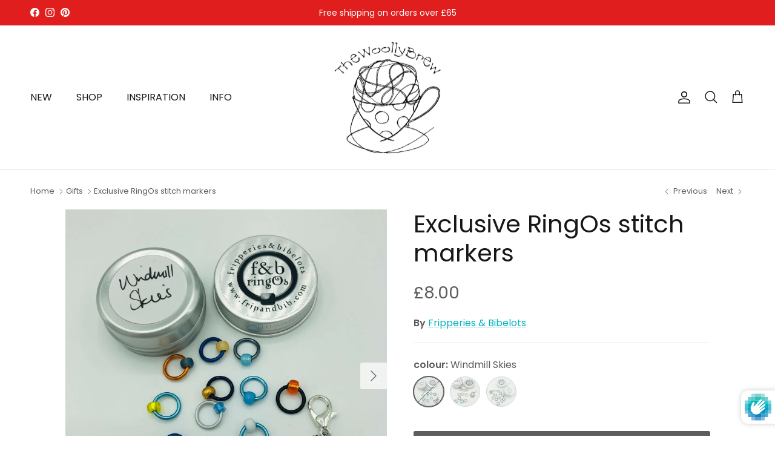

--- FILE ---
content_type: text/html; charset=utf-8
request_url: https://thewoollybrew.co.uk/collections/gifts/products/woolly-brew-ringos-stitch-markers
body_size: 45469
content:
<!doctype html>
<html class="no-js" lang="en" dir="ltr">
<head><meta charset="utf-8">
<meta name="viewport" content="width=device-width,initial-scale=1">
<title>Fripperies &amp; Bibelots handmade RingOs stitch markers for knitting &ndash; The Woolly Brew</title><link rel="canonical" href="https://thewoollybrew.co.uk/products/woolly-brew-ringos-stitch-markers"><link rel="icon" href="//thewoollybrew.co.uk/cdn/shop/files/the-woolly-brew-favicon.png?crop=center&height=48&v=1742058673&width=48" type="image/png">
  <link rel="apple-touch-icon" href="//thewoollybrew.co.uk/cdn/shop/files/the-woolly-brew-favicon.png?crop=center&height=180&v=1742058673&width=180"><meta name="description" content="A knitting must have. RingOs are handmade from lightweight anodised aluminium rings. These stitch markers are snag-free and won&#39;t dangle or tangle."><meta property="og:site_name" content="The Woolly Brew">
<meta property="og:url" content="https://thewoollybrew.co.uk/products/woolly-brew-ringos-stitch-markers">
<meta property="og:title" content="Fripperies &amp; Bibelots handmade RingOs stitch markers for knitting">
<meta property="og:type" content="product">
<meta property="og:description" content="A knitting must have. RingOs are handmade from lightweight anodised aluminium rings. These stitch markers are snag-free and won&#39;t dangle or tangle."><meta property="og:image" content="http://thewoollybrew.co.uk/cdn/shop/files/fripperies-bibelots-stitch-markers-knitting-notions-tools-the-woolly-brew_11.jpg?crop=center&height=1200&v=1696933262&width=1200">
  <meta property="og:image:secure_url" content="https://thewoollybrew.co.uk/cdn/shop/files/fripperies-bibelots-stitch-markers-knitting-notions-tools-the-woolly-brew_11.jpg?crop=center&height=1200&v=1696933262&width=1200">
  <meta property="og:image:width" content="3024">
  <meta property="og:image:height" content="3024"><meta property="og:price:amount" content="8.00">
  <meta property="og:price:currency" content="GBP"><meta name="twitter:card" content="summary_large_image">
<meta name="twitter:title" content="Fripperies &amp; Bibelots handmade RingOs stitch markers for knitting">
<meta name="twitter:description" content="A knitting must have. RingOs are handmade from lightweight anodised aluminium rings. These stitch markers are snag-free and won&#39;t dangle or tangle.">
<style>@font-face {
  font-family: Poppins;
  font-weight: 400;
  font-style: normal;
  font-display: fallback;
  src: url("//thewoollybrew.co.uk/cdn/fonts/poppins/poppins_n4.0ba78fa5af9b0e1a374041b3ceaadf0a43b41362.woff2") format("woff2"),
       url("//thewoollybrew.co.uk/cdn/fonts/poppins/poppins_n4.214741a72ff2596839fc9760ee7a770386cf16ca.woff") format("woff");
}
@font-face {
  font-family: Poppins;
  font-weight: 700;
  font-style: normal;
  font-display: fallback;
  src: url("//thewoollybrew.co.uk/cdn/fonts/poppins/poppins_n7.56758dcf284489feb014a026f3727f2f20a54626.woff2") format("woff2"),
       url("//thewoollybrew.co.uk/cdn/fonts/poppins/poppins_n7.f34f55d9b3d3205d2cd6f64955ff4b36f0cfd8da.woff") format("woff");
}
@font-face {
  font-family: Poppins;
  font-weight: 500;
  font-style: normal;
  font-display: fallback;
  src: url("//thewoollybrew.co.uk/cdn/fonts/poppins/poppins_n5.ad5b4b72b59a00358afc706450c864c3c8323842.woff2") format("woff2"),
       url("//thewoollybrew.co.uk/cdn/fonts/poppins/poppins_n5.33757fdf985af2d24b32fcd84c9a09224d4b2c39.woff") format("woff");
}
@font-face {
  font-family: Poppins;
  font-weight: 400;
  font-style: italic;
  font-display: fallback;
  src: url("//thewoollybrew.co.uk/cdn/fonts/poppins/poppins_i4.846ad1e22474f856bd6b81ba4585a60799a9f5d2.woff2") format("woff2"),
       url("//thewoollybrew.co.uk/cdn/fonts/poppins/poppins_i4.56b43284e8b52fc64c1fd271f289a39e8477e9ec.woff") format("woff");
}
@font-face {
  font-family: Poppins;
  font-weight: 700;
  font-style: italic;
  font-display: fallback;
  src: url("//thewoollybrew.co.uk/cdn/fonts/poppins/poppins_i7.42fd71da11e9d101e1e6c7932199f925f9eea42d.woff2") format("woff2"),
       url("//thewoollybrew.co.uk/cdn/fonts/poppins/poppins_i7.ec8499dbd7616004e21155106d13837fff4cf556.woff") format("woff");
}
@font-face {
  font-family: Poppins;
  font-weight: 400;
  font-style: normal;
  font-display: fallback;
  src: url("//thewoollybrew.co.uk/cdn/fonts/poppins/poppins_n4.0ba78fa5af9b0e1a374041b3ceaadf0a43b41362.woff2") format("woff2"),
       url("//thewoollybrew.co.uk/cdn/fonts/poppins/poppins_n4.214741a72ff2596839fc9760ee7a770386cf16ca.woff") format("woff");
}
@font-face {
  font-family: Poppins;
  font-weight: 400;
  font-style: normal;
  font-display: fallback;
  src: url("//thewoollybrew.co.uk/cdn/fonts/poppins/poppins_n4.0ba78fa5af9b0e1a374041b3ceaadf0a43b41362.woff2") format("woff2"),
       url("//thewoollybrew.co.uk/cdn/fonts/poppins/poppins_n4.214741a72ff2596839fc9760ee7a770386cf16ca.woff") format("woff");
}
@font-face {
  font-family: Poppins;
  font-weight: 400;
  font-style: normal;
  font-display: fallback;
  src: url("//thewoollybrew.co.uk/cdn/fonts/poppins/poppins_n4.0ba78fa5af9b0e1a374041b3ceaadf0a43b41362.woff2") format("woff2"),
       url("//thewoollybrew.co.uk/cdn/fonts/poppins/poppins_n4.214741a72ff2596839fc9760ee7a770386cf16ca.woff") format("woff");
}
@font-face {
  font-family: Poppins;
  font-weight: 600;
  font-style: normal;
  font-display: fallback;
  src: url("//thewoollybrew.co.uk/cdn/fonts/poppins/poppins_n6.aa29d4918bc243723d56b59572e18228ed0786f6.woff2") format("woff2"),
       url("//thewoollybrew.co.uk/cdn/fonts/poppins/poppins_n6.5f815d845fe073750885d5b7e619ee00e8111208.woff") format("woff");
}
:root {
  --page-container-width:          1480px;
  --reading-container-width:       720px;
  --divider-opacity:               0.14;
  --gutter-large:                  30px;
  --gutter-desktop:                20px;
  --gutter-mobile:                 16px;
  --section-padding:               50px;
  --larger-section-padding:        80px;
  --larger-section-padding-mobile: 60px;
  --largest-section-padding:       110px;
  --aos-animate-duration:          0.6s;

  --base-font-family:              Poppins, sans-serif;
  --base-font-weight:              400;
  --base-font-style:               normal;
  --heading-font-family:           Poppins, sans-serif;
  --heading-font-weight:           400;
  --heading-font-style:            normal;
  --heading-font-letter-spacing:   normal;
  --logo-font-family:              Poppins, sans-serif;
  --logo-font-weight:              400;
  --logo-font-style:               normal;
  --nav-font-family:               Poppins, sans-serif;
  --nav-font-weight:               400;
  --nav-font-style:                normal;

  --base-text-size:16px;
  --base-line-height:              1.6;
  --input-text-size:16px;
  --smaller-text-size-1:13px;
  --smaller-text-size-2:14px;
  --smaller-text-size-3:13px;
  --smaller-text-size-4:12px;
  --larger-text-size:40px;
  --super-large-text-size:70px;
  --super-large-mobile-text-size:32px;
  --larger-mobile-text-size:32px;
  --logo-text-size:20px;--btn-letter-spacing: 0.08em;
    --btn-text-transform: uppercase;
    --button-text-size: 14px;
    --quickbuy-button-text-size: 13;
    --small-feature-link-font-size: 0.75em;
    --input-btn-padding-top: 1.2em;
    --input-btn-padding-bottom: 1.2em;--heading-text-transform:none;
  --nav-text-size:                      16px;
  --mobile-menu-font-weight:            600;

  --body-bg-color:                      255 255 255;
  --bg-color:                           255 255 255;
  --body-text-color:                    92 92 92;
  --text-color:                         92 92 92;

  --header-text-col:                    #171717;--header-text-hover-col:             var(--main-nav-link-hover-col);--header-bg-col:                     #ffffff;
  --heading-color:                     23 23 23;
  --body-heading-color:                23 23 23;
  --heading-divider-col:               #dfe3e8;

  --logo-col:                          #171717;
  --main-nav-bg:                       #ffffff;
  --main-nav-link-col:                 #5c5c5c;
  --main-nav-link-hover-col:           #06b2bb;
  --main-nav-link-featured-col:        #b61d0f;

  --link-color:                        6 178 187;
  --body-link-color:                   6 178 187;

  --btn-bg-color:                        92 92 92;
  --btn-bg-hover-color:                  6 178 187;
  --btn-border-color:                    92 92 92;
  --btn-border-hover-color:              6 178 187;
  --btn-text-color:                      255 255 255;
  --btn-text-hover-color:                255 255 255;--btn-alt-bg-color:                    255 255 255;
  --btn-alt-text-color:                  92 92 92;
  --btn-alt-border-color:                92 92 92;
  --btn-alt-border-hover-color:          92 92 92;--btn-ter-bg-color:                    235 235 235;
  --btn-ter-text-color:                  41 41 41;
  --btn-ter-bg-hover-color:              92 92 92;
  --btn-ter-text-hover-color:            255 255 255;--btn-border-radius: 3px;
    --btn-inspired-border-radius: 3px;--color-scheme-default:                             #ffffff;
  --color-scheme-default-color:                       255 255 255;
  --color-scheme-default-text-color:                  92 92 92;
  --color-scheme-default-head-color:                  23 23 23;
  --color-scheme-default-link-color:                  6 178 187;
  --color-scheme-default-btn-text-color:              255 255 255;
  --color-scheme-default-btn-text-hover-color:        255 255 255;
  --color-scheme-default-btn-bg-color:                92 92 92;
  --color-scheme-default-btn-bg-hover-color:          6 178 187;
  --color-scheme-default-btn-border-color:            92 92 92;
  --color-scheme-default-btn-border-hover-color:      6 178 187;
  --color-scheme-default-btn-alt-text-color:          92 92 92;
  --color-scheme-default-btn-alt-bg-color:            255 255 255;
  --color-scheme-default-btn-alt-border-color:        92 92 92;
  --color-scheme-default-btn-alt-border-hover-color:  92 92 92;

  --color-scheme-1:                             #f2f2f2;
  --color-scheme-1-color:                       242 242 242;
  --color-scheme-1-text-color:                  52 52 52;
  --color-scheme-1-head-color:                  52 52 52;
  --color-scheme-1-link-color:                  52 52 52;
  --color-scheme-1-btn-text-color:              255 255 255;
  --color-scheme-1-btn-text-hover-color:        255 255 255;
  --color-scheme-1-btn-bg-color:                92 92 92;
  --color-scheme-1-btn-bg-hover-color:          6 178 187;
  --color-scheme-1-btn-border-color:            92 92 92;
  --color-scheme-1-btn-border-hover-color:      6 178 187;
  --color-scheme-1-btn-alt-text-color:          92 92 92;
  --color-scheme-1-btn-alt-bg-color:            255 255 255;
  --color-scheme-1-btn-alt-border-color:        92 92 92;
  --color-scheme-1-btn-alt-border-hover-color:  92 92 92;

  --color-scheme-2:                             #f2f2f2;
  --color-scheme-2-color:                       242 242 242;
  --color-scheme-2-text-color:                  52 52 52;
  --color-scheme-2-head-color:                  52 52 52;
  --color-scheme-2-link-color:                  52 52 52;
  --color-scheme-2-btn-text-color:              255 255 255;
  --color-scheme-2-btn-text-hover-color:        255 255 255;
  --color-scheme-2-btn-bg-color:                35 35 35;
  --color-scheme-2-btn-bg-hover-color:          0 0 0;
  --color-scheme-2-btn-border-color:            35 35 35;
  --color-scheme-2-btn-border-hover-color:      0 0 0;
  --color-scheme-2-btn-alt-text-color:          35 35 35;
  --color-scheme-2-btn-alt-bg-color:            255 255 255;
  --color-scheme-2-btn-alt-border-color:        35 35 35;
  --color-scheme-2-btn-alt-border-hover-color:  35 35 35;

  /* Shop Pay payment terms */
  --payment-terms-background-color:    #ffffff;--quickbuy-bg: 255 255 255;--body-input-background-color:       rgb(var(--body-bg-color));
  --input-background-color:            rgb(var(--body-bg-color));
  --body-input-text-color:             var(--body-text-color);
  --input-text-color:                  var(--body-text-color);
  --body-input-border-color:           rgb(214, 214, 214);
  --input-border-color:                rgb(214, 214, 214);
  --input-border-color-hover:          rgb(165, 165, 165);
  --input-border-color-active:         rgb(92, 92, 92);

  --swatch-cross-svg:                  url("data:image/svg+xml,%3Csvg xmlns='http://www.w3.org/2000/svg' width='240' height='240' viewBox='0 0 24 24' fill='none' stroke='rgb(214, 214, 214)' stroke-width='0.09' preserveAspectRatio='none' %3E%3Cline x1='24' y1='0' x2='0' y2='24'%3E%3C/line%3E%3C/svg%3E");
  --swatch-cross-hover:                url("data:image/svg+xml,%3Csvg xmlns='http://www.w3.org/2000/svg' width='240' height='240' viewBox='0 0 24 24' fill='none' stroke='rgb(165, 165, 165)' stroke-width='0.09' preserveAspectRatio='none' %3E%3Cline x1='24' y1='0' x2='0' y2='24'%3E%3C/line%3E%3C/svg%3E");
  --swatch-cross-active:               url("data:image/svg+xml,%3Csvg xmlns='http://www.w3.org/2000/svg' width='240' height='240' viewBox='0 0 24 24' fill='none' stroke='rgb(92, 92, 92)' stroke-width='0.09' preserveAspectRatio='none' %3E%3Cline x1='24' y1='0' x2='0' y2='24'%3E%3C/line%3E%3C/svg%3E");

  --footer-divider-col:                #ffffff;
  --footer-text-col:                   92 92 92;
  --footer-heading-col:                23 23 23;
  --footer-bg-col:                     255 255 255;--product-label-overlay-justify: flex-start;--product-label-overlay-align: flex-start;--product-label-overlay-reduction-text:   #ffffff;
  --product-label-overlay-reduction-bg:     #df1e1d;
  --product-label-overlay-reduction-text-weight: 600;
  --product-label-overlay-stock-text:       #ffffff;
  --product-label-overlay-stock-bg:         #09728c;
  --product-label-overlay-new-text:         #ffffff;
  --product-label-overlay-new-bg:           #232323;
  --product-label-overlay-meta-text:        #ffffff;
  --product-label-overlay-meta-bg:          #5c5c5c;
  --product-label-sale-text:                #df1e1d;
  --product-label-sold-text:                #232323;
  --product-label-preorder-text:            #232323;

  --product-block-crop-align:               center;

  
  --product-block-price-align:              flex-start;
  --product-block-price-item-margin-start:  initial;
  --product-block-price-item-margin-end:    .5rem;
  

  

  --collection-block-image-position:   center center;

  --swatch-picker-image-size:          50px;
  --swatch-crop-align:                 center center;

  --image-overlay-text-color:          255 255 255;--image-overlay-bg:                  rgba(0, 0, 0, 0.05);
  --image-overlay-shadow-start:        rgb(0 0 0 / 0.4);
  --image-overlay-box-opacity:         0.3;--product-inventory-ok-box-color:            #f2faf0;
  --product-inventory-ok-text-color:           #108043;
  --product-inventory-ok-icon-box-fill-color:  #fff;
  --product-inventory-low-box-color:           #fcf1cd;
  --product-inventory-low-text-color:          #dd9a1a;
  --product-inventory-low-icon-box-fill-color: #fff;
  --product-inventory-low-text-color-channels: 16, 128, 67;
  --product-inventory-ok-text-color-channels:  221, 154, 26;

  --rating-star-color: 128 130 132;--overlay-align-left: start;
    --overlay-align-right: end;}html[dir=rtl] {
  --overlay-right-text-m-left: 0;
  --overlay-right-text-m-right: auto;
  --overlay-left-shadow-left-left: 15%;
  --overlay-left-shadow-left-right: -50%;
  --overlay-left-shadow-right-left: -85%;
  --overlay-left-shadow-right-right: 0;
}.image-overlay--bg-box .text-overlay .text-overlay__text {
    --image-overlay-box-bg: 255 255 255;
    --heading-color: var(--body-heading-color);
    --text-color: var(--body-text-color);
    --link-color: var(--body-link-color);
  }::selection {
    background: rgb(var(--body-heading-color));
    color: rgb(var(--body-bg-color));
  }
  ::-moz-selection {
    background: rgb(var(--body-heading-color));
    color: rgb(var(--body-bg-color));
  }.use-color-scheme--default {
  --product-label-sale-text:           #df1e1d;
  --product-label-sold-text:           #232323;
  --product-label-preorder-text:       #232323;
  --input-background-color:            rgb(var(--body-bg-color));
  --input-text-color:                  var(--body-input-text-color);
  --input-border-color:                rgb(214, 214, 214);
  --input-border-color-hover:          rgb(165, 165, 165);
  --input-border-color-active:         rgb(92, 92, 92);
}</style>

  <link href="//thewoollybrew.co.uk/cdn/shop/t/13/assets/main.css?v=152486823601746559531747662628" rel="stylesheet" type="text/css" media="all" />
<link rel="preload" as="font" href="//thewoollybrew.co.uk/cdn/fonts/poppins/poppins_n4.0ba78fa5af9b0e1a374041b3ceaadf0a43b41362.woff2" type="font/woff2" crossorigin><link rel="preload" as="font" href="//thewoollybrew.co.uk/cdn/fonts/poppins/poppins_n4.0ba78fa5af9b0e1a374041b3ceaadf0a43b41362.woff2" type="font/woff2" crossorigin><script>
    document.documentElement.className = document.documentElement.className.replace('no-js', 'js');

    window.theme = {
      info: {
        name: 'Symmetry',
        version: '7.5.0'
      },
      device: {
        hasTouch: window.matchMedia('(any-pointer: coarse)').matches,
        hasHover: window.matchMedia('(hover: hover)').matches
      },
      mediaQueries: {
        md: '(min-width: 768px)',
        productMediaCarouselBreak: '(min-width: 1041px)'
      },
      routes: {
        base: 'https://thewoollybrew.co.uk',
        cart: '/cart',
        cartAdd: '/cart/add.js',
        cartUpdate: '/cart/update.js',
        predictiveSearch: '/search/suggest'
      },
      strings: {
        cartTermsConfirmation: "You must agree to the terms and conditions before continuing.",
        cartItemsQuantityError: "You can only add [QUANTITY] of this item to your cart.",
        generalSearchViewAll: "View all search results",
        noStock: "Sold out",
        noVariant: "Unavailable",
        productsProductChooseA: "Choose a",
        generalSearchPages: "Pages",
        generalSearchNoResultsWithoutTerms: "Sorry, we couldnʼt find any results",
        shippingCalculator: {
          singleRate: "There is one shipping rate for this destination:",
          multipleRates: "There are multiple shipping rates for this destination:",
          noRates: "We do not ship to this destination."
        },
        regularPrice: "Regular price",
        salePrice: "Sale price"
      },
      settings: {
        moneyWithCurrencyFormat: "£{{amount}} GBP",
        cartType: "drawer",
        afterAddToCart: "drawer",
        quickbuyStyle: "button",
        externalLinksNewTab: true,
        internalLinksSmoothScroll: true
      }
    }

    theme.inlineNavigationCheck = function() {
      var pageHeader = document.querySelector('.pageheader'),
          inlineNavContainer = pageHeader.querySelector('.logo-area__left__inner'),
          inlineNav = inlineNavContainer.querySelector('.navigation--left');
      if (inlineNav && getComputedStyle(inlineNav).display != 'none') {
        var inlineMenuCentered = document.querySelector('.pageheader--layout-inline-menu-center'),
            logoContainer = document.querySelector('.logo-area__middle__inner');
        if(inlineMenuCentered) {
          var rightWidth = document.querySelector('.logo-area__right__inner').clientWidth,
              middleWidth = logoContainer.clientWidth,
              logoArea = document.querySelector('.logo-area'),
              computedLogoAreaStyle = getComputedStyle(logoArea),
              logoAreaInnerWidth = logoArea.clientWidth - Math.ceil(parseFloat(computedLogoAreaStyle.paddingLeft)) - Math.ceil(parseFloat(computedLogoAreaStyle.paddingRight)),
              availableNavWidth = logoAreaInnerWidth - Math.max(rightWidth, middleWidth) * 2 - 40;
          inlineNavContainer.style.maxWidth = availableNavWidth + 'px';
        }

        var firstInlineNavLink = inlineNav.querySelector('.navigation__item:first-child'),
            lastInlineNavLink = inlineNav.querySelector('.navigation__item:last-child');
        if (lastInlineNavLink) {
          var inlineNavWidth = null;
          if(document.querySelector('html[dir=rtl]')) {
            inlineNavWidth = firstInlineNavLink.offsetLeft - lastInlineNavLink.offsetLeft + firstInlineNavLink.offsetWidth;
          } else {
            inlineNavWidth = lastInlineNavLink.offsetLeft - firstInlineNavLink.offsetLeft + lastInlineNavLink.offsetWidth;
          }
          if (inlineNavContainer.offsetWidth >= inlineNavWidth) {
            pageHeader.classList.add('pageheader--layout-inline-permitted');
            var tallLogo = logoContainer.clientHeight > lastInlineNavLink.clientHeight + 20;
            if (tallLogo) {
              inlineNav.classList.add('navigation--tight-underline');
            } else {
              inlineNav.classList.remove('navigation--tight-underline');
            }
          } else {
            pageHeader.classList.remove('pageheader--layout-inline-permitted');
          }
        }
      }
    };

    theme.setInitialHeaderHeightProperty = () => {
      const section = document.querySelector('.section-header');
      if (section) {
        document.documentElement.style.setProperty('--theme-header-height', Math.ceil(section.clientHeight) + 'px');
      }
    };
  </script>

  <script src="//thewoollybrew.co.uk/cdn/shop/t/13/assets/main.js?v=150891663519462644191747662628" defer></script>

  <script>window.performance && window.performance.mark && window.performance.mark('shopify.content_for_header.start');</script><meta id="shopify-digital-wallet" name="shopify-digital-wallet" content="/27162574915/digital_wallets/dialog">
<meta name="shopify-checkout-api-token" content="4e923cd7d7d2737fde629be164ab99cf">
<meta id="in-context-paypal-metadata" data-shop-id="27162574915" data-venmo-supported="false" data-environment="production" data-locale="en_US" data-paypal-v4="true" data-currency="GBP">
<link rel="alternate" type="application/json+oembed" href="https://thewoollybrew.co.uk/products/woolly-brew-ringos-stitch-markers.oembed">
<script async="async" src="/checkouts/internal/preloads.js?locale=en-GB"></script>
<link rel="preconnect" href="https://shop.app" crossorigin="anonymous">
<script async="async" src="https://shop.app/checkouts/internal/preloads.js?locale=en-GB&shop_id=27162574915" crossorigin="anonymous"></script>
<script id="apple-pay-shop-capabilities" type="application/json">{"shopId":27162574915,"countryCode":"GB","currencyCode":"GBP","merchantCapabilities":["supports3DS"],"merchantId":"gid:\/\/shopify\/Shop\/27162574915","merchantName":"The Woolly Brew","requiredBillingContactFields":["postalAddress","email"],"requiredShippingContactFields":["postalAddress","email"],"shippingType":"shipping","supportedNetworks":["visa","maestro","masterCard","amex","discover","elo"],"total":{"type":"pending","label":"The Woolly Brew","amount":"1.00"},"shopifyPaymentsEnabled":true,"supportsSubscriptions":true}</script>
<script id="shopify-features" type="application/json">{"accessToken":"4e923cd7d7d2737fde629be164ab99cf","betas":["rich-media-storefront-analytics"],"domain":"thewoollybrew.co.uk","predictiveSearch":true,"shopId":27162574915,"locale":"en"}</script>
<script>var Shopify = Shopify || {};
Shopify.shop = "the-woolly-brew.myshopify.com";
Shopify.locale = "en";
Shopify.currency = {"active":"GBP","rate":"1.0"};
Shopify.country = "GB";
Shopify.theme = {"name":"May 2025 Symmetry","id":177112940920,"schema_name":"Symmetry","schema_version":"7.5.0","theme_store_id":568,"role":"main"};
Shopify.theme.handle = "null";
Shopify.theme.style = {"id":null,"handle":null};
Shopify.cdnHost = "thewoollybrew.co.uk/cdn";
Shopify.routes = Shopify.routes || {};
Shopify.routes.root = "/";</script>
<script type="module">!function(o){(o.Shopify=o.Shopify||{}).modules=!0}(window);</script>
<script>!function(o){function n(){var o=[];function n(){o.push(Array.prototype.slice.apply(arguments))}return n.q=o,n}var t=o.Shopify=o.Shopify||{};t.loadFeatures=n(),t.autoloadFeatures=n()}(window);</script>
<script>
  window.ShopifyPay = window.ShopifyPay || {};
  window.ShopifyPay.apiHost = "shop.app\/pay";
  window.ShopifyPay.redirectState = null;
</script>
<script id="shop-js-analytics" type="application/json">{"pageType":"product"}</script>
<script defer="defer" async type="module" src="//thewoollybrew.co.uk/cdn/shopifycloud/shop-js/modules/v2/client.init-shop-cart-sync_WVOgQShq.en.esm.js"></script>
<script defer="defer" async type="module" src="//thewoollybrew.co.uk/cdn/shopifycloud/shop-js/modules/v2/chunk.common_C_13GLB1.esm.js"></script>
<script defer="defer" async type="module" src="//thewoollybrew.co.uk/cdn/shopifycloud/shop-js/modules/v2/chunk.modal_CLfMGd0m.esm.js"></script>
<script type="module">
  await import("//thewoollybrew.co.uk/cdn/shopifycloud/shop-js/modules/v2/client.init-shop-cart-sync_WVOgQShq.en.esm.js");
await import("//thewoollybrew.co.uk/cdn/shopifycloud/shop-js/modules/v2/chunk.common_C_13GLB1.esm.js");
await import("//thewoollybrew.co.uk/cdn/shopifycloud/shop-js/modules/v2/chunk.modal_CLfMGd0m.esm.js");

  window.Shopify.SignInWithShop?.initShopCartSync?.({"fedCMEnabled":true,"windoidEnabled":true});

</script>
<script>
  window.Shopify = window.Shopify || {};
  if (!window.Shopify.featureAssets) window.Shopify.featureAssets = {};
  window.Shopify.featureAssets['shop-js'] = {"shop-cart-sync":["modules/v2/client.shop-cart-sync_DuR37GeY.en.esm.js","modules/v2/chunk.common_C_13GLB1.esm.js","modules/v2/chunk.modal_CLfMGd0m.esm.js"],"init-fed-cm":["modules/v2/client.init-fed-cm_BucUoe6W.en.esm.js","modules/v2/chunk.common_C_13GLB1.esm.js","modules/v2/chunk.modal_CLfMGd0m.esm.js"],"shop-toast-manager":["modules/v2/client.shop-toast-manager_B0JfrpKj.en.esm.js","modules/v2/chunk.common_C_13GLB1.esm.js","modules/v2/chunk.modal_CLfMGd0m.esm.js"],"init-shop-cart-sync":["modules/v2/client.init-shop-cart-sync_WVOgQShq.en.esm.js","modules/v2/chunk.common_C_13GLB1.esm.js","modules/v2/chunk.modal_CLfMGd0m.esm.js"],"shop-button":["modules/v2/client.shop-button_B_U3bv27.en.esm.js","modules/v2/chunk.common_C_13GLB1.esm.js","modules/v2/chunk.modal_CLfMGd0m.esm.js"],"init-windoid":["modules/v2/client.init-windoid_DuP9q_di.en.esm.js","modules/v2/chunk.common_C_13GLB1.esm.js","modules/v2/chunk.modal_CLfMGd0m.esm.js"],"shop-cash-offers":["modules/v2/client.shop-cash-offers_BmULhtno.en.esm.js","modules/v2/chunk.common_C_13GLB1.esm.js","modules/v2/chunk.modal_CLfMGd0m.esm.js"],"pay-button":["modules/v2/client.pay-button_CrPSEbOK.en.esm.js","modules/v2/chunk.common_C_13GLB1.esm.js","modules/v2/chunk.modal_CLfMGd0m.esm.js"],"init-customer-accounts":["modules/v2/client.init-customer-accounts_jNk9cPYQ.en.esm.js","modules/v2/client.shop-login-button_DJ5ldayH.en.esm.js","modules/v2/chunk.common_C_13GLB1.esm.js","modules/v2/chunk.modal_CLfMGd0m.esm.js"],"avatar":["modules/v2/client.avatar_BTnouDA3.en.esm.js"],"checkout-modal":["modules/v2/client.checkout-modal_pBPyh9w8.en.esm.js","modules/v2/chunk.common_C_13GLB1.esm.js","modules/v2/chunk.modal_CLfMGd0m.esm.js"],"init-shop-for-new-customer-accounts":["modules/v2/client.init-shop-for-new-customer-accounts_BUoCy7a5.en.esm.js","modules/v2/client.shop-login-button_DJ5ldayH.en.esm.js","modules/v2/chunk.common_C_13GLB1.esm.js","modules/v2/chunk.modal_CLfMGd0m.esm.js"],"init-customer-accounts-sign-up":["modules/v2/client.init-customer-accounts-sign-up_CnczCz9H.en.esm.js","modules/v2/client.shop-login-button_DJ5ldayH.en.esm.js","modules/v2/chunk.common_C_13GLB1.esm.js","modules/v2/chunk.modal_CLfMGd0m.esm.js"],"init-shop-email-lookup-coordinator":["modules/v2/client.init-shop-email-lookup-coordinator_CzjY5t9o.en.esm.js","modules/v2/chunk.common_C_13GLB1.esm.js","modules/v2/chunk.modal_CLfMGd0m.esm.js"],"shop-follow-button":["modules/v2/client.shop-follow-button_CsYC63q7.en.esm.js","modules/v2/chunk.common_C_13GLB1.esm.js","modules/v2/chunk.modal_CLfMGd0m.esm.js"],"shop-login-button":["modules/v2/client.shop-login-button_DJ5ldayH.en.esm.js","modules/v2/chunk.common_C_13GLB1.esm.js","modules/v2/chunk.modal_CLfMGd0m.esm.js"],"shop-login":["modules/v2/client.shop-login_B9ccPdmx.en.esm.js","modules/v2/chunk.common_C_13GLB1.esm.js","modules/v2/chunk.modal_CLfMGd0m.esm.js"],"lead-capture":["modules/v2/client.lead-capture_D0K_KgYb.en.esm.js","modules/v2/chunk.common_C_13GLB1.esm.js","modules/v2/chunk.modal_CLfMGd0m.esm.js"],"payment-terms":["modules/v2/client.payment-terms_BWmiNN46.en.esm.js","modules/v2/chunk.common_C_13GLB1.esm.js","modules/v2/chunk.modal_CLfMGd0m.esm.js"]};
</script>
<script id="__st">var __st={"a":27162574915,"offset":0,"reqid":"68f09995-ffbb-43ff-b540-0d2ba5e65873-1769546567","pageurl":"thewoollybrew.co.uk\/collections\/gifts\/products\/woolly-brew-ringos-stitch-markers","u":"167a5a97ae43","p":"product","rtyp":"product","rid":7517778641073};</script>
<script>window.ShopifyPaypalV4VisibilityTracking = true;</script>
<script id="captcha-bootstrap">!function(){'use strict';const t='contact',e='account',n='new_comment',o=[[t,t],['blogs',n],['comments',n],[t,'customer']],c=[[e,'customer_login'],[e,'guest_login'],[e,'recover_customer_password'],[e,'create_customer']],r=t=>t.map((([t,e])=>`form[action*='/${t}']:not([data-nocaptcha='true']) input[name='form_type'][value='${e}']`)).join(','),a=t=>()=>t?[...document.querySelectorAll(t)].map((t=>t.form)):[];function s(){const t=[...o],e=r(t);return a(e)}const i='password',u='form_key',d=['recaptcha-v3-token','g-recaptcha-response','h-captcha-response',i],f=()=>{try{return window.sessionStorage}catch{return}},m='__shopify_v',_=t=>t.elements[u];function p(t,e,n=!1){try{const o=window.sessionStorage,c=JSON.parse(o.getItem(e)),{data:r}=function(t){const{data:e,action:n}=t;return t[m]||n?{data:e,action:n}:{data:t,action:n}}(c);for(const[e,n]of Object.entries(r))t.elements[e]&&(t.elements[e].value=n);n&&o.removeItem(e)}catch(o){console.error('form repopulation failed',{error:o})}}const l='form_type',E='cptcha';function T(t){t.dataset[E]=!0}const w=window,h=w.document,L='Shopify',v='ce_forms',y='captcha';let A=!1;((t,e)=>{const n=(g='f06e6c50-85a8-45c8-87d0-21a2b65856fe',I='https://cdn.shopify.com/shopifycloud/storefront-forms-hcaptcha/ce_storefront_forms_captcha_hcaptcha.v1.5.2.iife.js',D={infoText:'Protected by hCaptcha',privacyText:'Privacy',termsText:'Terms'},(t,e,n)=>{const o=w[L][v],c=o.bindForm;if(c)return c(t,g,e,D).then(n);var r;o.q.push([[t,g,e,D],n]),r=I,A||(h.body.append(Object.assign(h.createElement('script'),{id:'captcha-provider',async:!0,src:r})),A=!0)});var g,I,D;w[L]=w[L]||{},w[L][v]=w[L][v]||{},w[L][v].q=[],w[L][y]=w[L][y]||{},w[L][y].protect=function(t,e){n(t,void 0,e),T(t)},Object.freeze(w[L][y]),function(t,e,n,w,h,L){const[v,y,A,g]=function(t,e,n){const i=e?o:[],u=t?c:[],d=[...i,...u],f=r(d),m=r(i),_=r(d.filter((([t,e])=>n.includes(e))));return[a(f),a(m),a(_),s()]}(w,h,L),I=t=>{const e=t.target;return e instanceof HTMLFormElement?e:e&&e.form},D=t=>v().includes(t);t.addEventListener('submit',(t=>{const e=I(t);if(!e)return;const n=D(e)&&!e.dataset.hcaptchaBound&&!e.dataset.recaptchaBound,o=_(e),c=g().includes(e)&&(!o||!o.value);(n||c)&&t.preventDefault(),c&&!n&&(function(t){try{if(!f())return;!function(t){const e=f();if(!e)return;const n=_(t);if(!n)return;const o=n.value;o&&e.removeItem(o)}(t);const e=Array.from(Array(32),(()=>Math.random().toString(36)[2])).join('');!function(t,e){_(t)||t.append(Object.assign(document.createElement('input'),{type:'hidden',name:u})),t.elements[u].value=e}(t,e),function(t,e){const n=f();if(!n)return;const o=[...t.querySelectorAll(`input[type='${i}']`)].map((({name:t})=>t)),c=[...d,...o],r={};for(const[a,s]of new FormData(t).entries())c.includes(a)||(r[a]=s);n.setItem(e,JSON.stringify({[m]:1,action:t.action,data:r}))}(t,e)}catch(e){console.error('failed to persist form',e)}}(e),e.submit())}));const S=(t,e)=>{t&&!t.dataset[E]&&(n(t,e.some((e=>e===t))),T(t))};for(const o of['focusin','change'])t.addEventListener(o,(t=>{const e=I(t);D(e)&&S(e,y())}));const B=e.get('form_key'),M=e.get(l),P=B&&M;t.addEventListener('DOMContentLoaded',(()=>{const t=y();if(P)for(const e of t)e.elements[l].value===M&&p(e,B);[...new Set([...A(),...v().filter((t=>'true'===t.dataset.shopifyCaptcha))])].forEach((e=>S(e,t)))}))}(h,new URLSearchParams(w.location.search),n,t,e,['guest_login'])})(!0,!0)}();</script>
<script integrity="sha256-4kQ18oKyAcykRKYeNunJcIwy7WH5gtpwJnB7kiuLZ1E=" data-source-attribution="shopify.loadfeatures" defer="defer" src="//thewoollybrew.co.uk/cdn/shopifycloud/storefront/assets/storefront/load_feature-a0a9edcb.js" crossorigin="anonymous"></script>
<script crossorigin="anonymous" defer="defer" src="//thewoollybrew.co.uk/cdn/shopifycloud/storefront/assets/shopify_pay/storefront-65b4c6d7.js?v=20250812"></script>
<script data-source-attribution="shopify.dynamic_checkout.dynamic.init">var Shopify=Shopify||{};Shopify.PaymentButton=Shopify.PaymentButton||{isStorefrontPortableWallets:!0,init:function(){window.Shopify.PaymentButton.init=function(){};var t=document.createElement("script");t.src="https://thewoollybrew.co.uk/cdn/shopifycloud/portable-wallets/latest/portable-wallets.en.js",t.type="module",document.head.appendChild(t)}};
</script>
<script data-source-attribution="shopify.dynamic_checkout.buyer_consent">
  function portableWalletsHideBuyerConsent(e){var t=document.getElementById("shopify-buyer-consent"),n=document.getElementById("shopify-subscription-policy-button");t&&n&&(t.classList.add("hidden"),t.setAttribute("aria-hidden","true"),n.removeEventListener("click",e))}function portableWalletsShowBuyerConsent(e){var t=document.getElementById("shopify-buyer-consent"),n=document.getElementById("shopify-subscription-policy-button");t&&n&&(t.classList.remove("hidden"),t.removeAttribute("aria-hidden"),n.addEventListener("click",e))}window.Shopify?.PaymentButton&&(window.Shopify.PaymentButton.hideBuyerConsent=portableWalletsHideBuyerConsent,window.Shopify.PaymentButton.showBuyerConsent=portableWalletsShowBuyerConsent);
</script>
<script data-source-attribution="shopify.dynamic_checkout.cart.bootstrap">document.addEventListener("DOMContentLoaded",(function(){function t(){return document.querySelector("shopify-accelerated-checkout-cart, shopify-accelerated-checkout")}if(t())Shopify.PaymentButton.init();else{new MutationObserver((function(e,n){t()&&(Shopify.PaymentButton.init(),n.disconnect())})).observe(document.body,{childList:!0,subtree:!0})}}));
</script>
<link id="shopify-accelerated-checkout-styles" rel="stylesheet" media="screen" href="https://thewoollybrew.co.uk/cdn/shopifycloud/portable-wallets/latest/accelerated-checkout-backwards-compat.css" crossorigin="anonymous">
<style id="shopify-accelerated-checkout-cart">
        #shopify-buyer-consent {
  margin-top: 1em;
  display: inline-block;
  width: 100%;
}

#shopify-buyer-consent.hidden {
  display: none;
}

#shopify-subscription-policy-button {
  background: none;
  border: none;
  padding: 0;
  text-decoration: underline;
  font-size: inherit;
  cursor: pointer;
}

#shopify-subscription-policy-button::before {
  box-shadow: none;
}

      </style>
<script id="sections-script" data-sections="related-products,footer" defer="defer" src="//thewoollybrew.co.uk/cdn/shop/t/13/compiled_assets/scripts.js?v=4761"></script>
<script>window.performance && window.performance.mark && window.performance.mark('shopify.content_for_header.end');</script>
<!-- CC Custom Head Start --><!-- CC Custom Head End --><!-- BEGIN app block: shopify://apps/seguno-popups/blocks/popup-app-embed/f53bd66f-9a20-4ce2-ae2e-ccbd0148bd4b --><meta property="seguno:shop-id" content="27162574915" />


<!-- END app block --><!-- BEGIN app block: shopify://apps/consentik-cookie/blocks/omega-cookies-notification/13cba824-a338-452e-9b8e-c83046a79f21 --><script type="text/javascript" src="https://cdn.shopify.com/extensions/019bf990-d4a3-7fe0-a60b-2456709361bc/consentik-ex-202601261609/assets/jQueryOT.min.js" defer></script>

<script>
    window.otCKAppData = {};
    var otCKRequestDataInfo = {};
    var otCKRootLink = '';
    var otCKSettings = {};
    window.OCBCookies = []
    window.OCBCategories = []
    window['otkConsent'] = window['otkConsent'] || {};
    window.otJQuerySource = "https://cdn.shopify.com/extensions/019bf990-d4a3-7fe0-a60b-2456709361bc/consentik-ex-202601261609/assets/jQueryOT.min.js"
</script>



    <script>
        console.log('UN ACTIVE CROSS', )
        function __remvoveCookie(name) {
            document.cookie = name + '=; expires=Thu, 01 Jan 1970 00:00:00 UTC; path=/;';
        }

        __remvoveCookie('__cross_accepted');
    </script>





    <script>
        let otCKEnableDebugger = 0;
    </script>




    <script>
        window.cstCookiesData = {"rootLink":"https://apps.consentik.com/consentik","cookies":[],"category":[]};
    </script>



    <script>
        window.cstMultipleLanguages = {"rootLink":"https://apps.consentik.com/consentik","config":{},"cookieInformation":[{"trigger":"Cookies detail","name":"Name","provider":"Provider","domain":"Domain","path":"Path","type":"Type","retention":"Retention","purpose":"Purpose","language":"en"}],"bannerText":[],"cookies":[],"categories":[],"privacyPopup":[]};
    </script>





    <script>
        window.otCKAppData = {"terms":["cookie_banner","customize_appearance","custom_text_and_color","built_in_themes","custom_banner_width","show_cookie_icon","show_dismiss_btn","google_policy","customer_privacy","show_close_icon","quick_cookie_selector","show_preference_btn","display_restriction"],"settings":{"id":16750,"shop":"the-woolly-brew.myshopify.com","shop_id":"27162574915","message":"We use cookies to ensure you get the best experience on our website. Details can be found in our","submit_text":"Got it!","info_text":"Privacy Policy","text_size":16,"dismiss_text":"Dismiss","prefrences_text":"Preferences","preferences_title":null,"accept_selected_text":"Allow selection","accept_all_text":"Allow all cookies","title_popup":"This website uses cookies","mess_popup":"This website is using cookies to analyze our traffic, personalize content and/or ads, to provide video content. We also share information about your use of our site with our analytics and advertising partners who may combine it with other information that you’ve provided to them or that they’ve collected from your use of their services.","title":null,"google_privacy_text":"Google's Privacy Policy","impressum_title":"Legal Disclosure (Imprint)","permission":"0","show_icon":"0","app_enable":"1","privacy_link":"https://thewoollybrew.co.uk/policies/privacy-policy","popup_layout":1,"fullwidth_position":2,"corner_position":4,"center_position":1,"show_homepage":"1","show_all":"1","show_all_eu":"1","eu_countries":"[]","cache_time":60,"popup_bgcolor":"#000000","popup_textcolor":"#ffffff","more_textcolor":"#ffffff","submit_bgcolor":"#000000","submit_textcolor":"#FFFFFF","custom_css":"","show_dismiss":"0","show_dismiss_popup":"0","show_prefrences":"0","color_text_popup":"#FFFFFF","dismiss_textcolor":"#f8e71c","dismiss_bgcolor":"#000000","close_dismis":"0","prefrences_bgcolor":"#000000","prefrences_textcolor":"#F8E71C","accept_selected_text_color":"#02909c","accept_selected_bgcolor":"#e4f3f7","accept_all_text_color":"#ffffff","accept_all_bgcolor":"#02909c","show_cookies":"1","title_color_popup":"#000000","bgcolor_popup":"#ffffff","show_specific_region":["AT","BE","BG","HR","CY","CZ","DK","EE","FI","FR","DE","GR","HU","IE","IT","LV","LT","LU","MT","NL","PL","PT","RO","SK","SI","ES","SE","GB"],"style_request_page":"{\"info_bgcolor\":\"#ffffff\",\"show_bgcolor\":\"#2f87e4\",\"edit_bgcolor\":\"#ca2f2f\",\"delete_bgcolor\":\"#770e0e\",\"delete_textcolor\":\"#ffffff\",\"edit_textcolor\":\"#ffffff\",\"show_textcolor\":\"#ffffff\",\"info_textcolor\":\"#000000\",\"info_text_size\":\"13\"}","banner_position":"full","side_position":"left","show_cookies_btn":"0","upgrade_date":null,"theme_name":null,"unit_space":"%","popup_width":100,"position_top":0,"position_left":0,"position_right":0,"position_bottom":0,"enable_debugger":"0","regulation_template":null,"is_updated_cookies":"0","script_tagid":"112106176579","google_privacy_link":"https://business.safety.google/privacy/","enable_google_privacy":"0","enable_impressum":"0","impressum_link":"","decline_behavior":"hide_banner_temporarily","leave_site_url":null,"language_template":"en","text_align":"center","icon_size":25,"plan_name":"Basic"},"unpublicCookies":[],"rootLink":"https://apps.consentik.com/consentik","shopId":"27162574915","privacyPopup":{},"advancedSetting":{"icon_banner_url":null,"button_icon_url":null,"pages_locked":null,"show_close_icon":"0","app_lang":"en","check_list":null,"is_hide_checklist":0,"schedule_enable":"0","schedule_duration":null,"schedule_interval":"no","schedule_secret":"0","banner_holiday":"0","admin_mode":false,"setup_mode":false,"banner_status":null,"glass_effect":null,"quick_show_category":"0","delay_show":0,"gpc":"0","reopen_conf":{"btnBg":"#EA9F30","btnText":"Manage cookie","behavior":"banner","btnColor":"#FFFFFF","position":"bottom-right","displayAs":"icon","verticalMargin":10,"footerLinkEnable":false,"horizontalMargin":10},"data_sale_opts":null,"preferences_opts":{"show_table":false,"show_count":false,"type":"necessary","consent":["necessary"]},"buttons_position":null,"sklik_rtg_id":null,"bing_tag_id":null,"font_name":null,"border_style":"rounded","store_front_metafield_id":null,"block_interaction":{"enable":false,"blur":6,"opacity":0.3},"shop_locales":null},"type":"BASIC","planId":37,"fromPlus":false,"fromAdvanced":false,"fromPremium":false,"isUnlimited":false,"isFree":true,"isPaid":false};
        window.cstUseLiquid = window.otCKAppData.uId >= window.otCKAppData.lowestId;
        if (typeof otCKAppData === 'object') {
            otCKRootLink = otCKAppData.rootLink;
            otCKSettings = otCKAppData.settings;
        }
        if (window.cstCookiesData != undefined) {
            window.otCKAppData.cookies = window.cstCookiesData.cookies
            window.otCKAppData.category = window.cstCookiesData.category
        }
        window.otCKRequestDataInfo = window.otCKRequestDataInfo ? window.otCKRequestDataInfo : {};
    </script>



<!-- BEGIN app snippet: consent-mode --><script>    const cstConsentMode = window.otCKAppData?.consentMode;    if (!!cstConsentMode && cstConsentMode?.enable_gcm) {        console.log('GCM LIQUID CALLING...');        window['otkConsent'] = cstConsentMode;        _cst_gcm_initialize(cstConsentMode)    }    function _cst_gcm_initialize(consentMode) {        console.log('GCM INITIALIZED...');        const canAuto = !consentMode?.have_gtm && !consentMode?.keep_gtm_setup;        const trackingIds = consentMode.gtm?.split(',');        if (!window.cstUseLiquid || !canAuto) return;        console.log('GCM WORKING...');        /**         *         * @type {string[]}         */        const regions = window.otCKAppData.consentModeRegions;        const isShowAll = window.otCKAppData?.settings?.show_all === '1';        const userRegion = isShowAll ? {} : {region: regions};        window.cstUserRegion = userRegion;        window.otCookiesGCM = {            url_passthrough: false,            ads_data_redaction: false,            config: Object.assign({                //Marketing                ad_user_data: !consentMode.ad_user_data ? "granted" : "denied",                ad_personalization: !consentMode.ad_personalization ? "granted" : "denied",                ad_storage: !consentMode.ad_storage ? "granted" : "denied",                // analytics                analytics_storage: !consentMode.analytics_storage ? "granted" : "denied",                // preferences                functionality_storage: !consentMode.functionality_storage ? "granted" : "denied",                personalization_storage: !consentMode.personalization_storage ? "granted" : "denied",                security_storage: !consentMode.security_storage ? "granted" : "denied",                cst_default: 'granted',                wait_for_update: 500            }, userRegion),        };        const rulesScript = document.createElement('script');        rulesScript.src = "https://cdn.shopify.com/extensions/019bf990-d4a3-7fe0-a60b-2456709361bc/consentik-ex-202601261609/assets/core.js";        const firstChild = document.head.firstChild;        document.head.insertBefore(rulesScript, firstChild);        if (trackingIds?.length > 0 && canAuto) {            console.log('GCM TAG INITIALIZED...', trackingIds);            for (const key of trackingIds) {                const ID = key.trim();                if (ID.startsWith('GTM')) {                    const GTM = document.createElement('script');                    GTM.innerHTML = `(function(w,d,s,l,i){w[l]=w[l]||[];w[l].push({'gtm.start':new Date().getTime(),event:'gtm.js'});var f=d.getElementsByTagName(s)[0],j=d.createElement(s),dl=l!='dataLayer'?'&l='+l:'';j.async=true;j.src='https://www.googletagmanager.com/gtm.js?id='+i+dl;f.parentNode.insertBefore(j,f);})(window,document,'script','dataLayer','${ID}');`                    document.head.append(GTM);                } else if (ID.startsWith('G')) {                    const gtagScript = document.createElement('script');                    gtagScript.async = true;                    gtagScript.src = `https://www.googletagmanager.com/gtag/js?id=${ID}`;                    document.head.append(gtagScript);                    const gtagContent = document.createElement('script');                    gtagContent.innerHTML = `window.dataLayer = window.dataLayer || [];function gtag(){dataLayer.push(arguments);}gtag('js', new Date());gtag('config', '${ID}');`                    document.head.append(gtagContent);                } else if (ID.startsWith('ca-pub')) {                    const tag = document.createElement("script");                    tag.src = `https://pagead2.googlesyndication.com/pagead/js/adsbygoogle.js?client=${ID}`;                    tag.async = true;                    document.head.append(tag);                } else if (ID.startsWith('AW-')) {                    const tag = document.createElement("script");                    tag.src = `https://www.googletagmanager.com/gtag/destination?id=${ID}`;                    tag.async = true;                    document.head.append(tag);                }            }        }    }</script><!-- END app snippet -->
<!-- BEGIN app snippet: UET --><script>    const cstAdvanced = window.otCKAppData?.advancedSetting;    const cstUetEnabled = cstAdvanced?.enable_uet === '1';    const cstMicrosoftConsent = cstAdvanced?.microsoft_consent;    if (cstUetEnabled && window.cstUseLiquid && !!cstMicrosoftConsent) {        if (cstMicrosoftConsent.hasUET && !!cstMicrosoftConsent.uetId) {            !function (e, a, n, t, o) {                var c, r, d;                e[o] = e[o] || [], c = function () {                    var a = {ti: Number(cstMicrosoftConsent.uetId), enableAutoSpaTracking: !0};                    a.q = e[o], e[o] = new UET(a), e[o].push("pageLoad")                }, (r = a.createElement(n)).src = "//bat.bing.com/bat.js", r.async = 1, r.onload = r.onreadystatechange = function () {                    var e = this.readyState;                    e && "loaded" !== e && "complete" !== e || (c(), r.onload = r.onreadystatechange = null)                }, (d = a.getElementsByTagName(n)[0]).parentNode.insertBefore(r, d)            }(window, document, "script", 0, "uetq");            console.log('UET INITIAL SETTING...');        }        if (cstMicrosoftConsent.hasClarity && !!cstMicrosoftConsent.clarityId) {            (function (c, l, a, r, i, t, y) {                c[a] = c[a] || function () {                    (c[a].q = c[a].q || []).push(arguments)                };                t = l.createElement(r);                t.async = 1;                t.src = "https://www.clarity.ms/tag/" + i;                y = l.getElementsByTagName(r)[0];                y.parentNode.insertBefore(t, y);            })(window, document, "clarity", "script", `${cstMicrosoftConsent.clarityId}`);            console.log('CLARITY INITIAL SETTING...');        }        /**         * UET Function         */        window.uetq = window.uetq || [];        function __cstUetHasCookie(name, values) {            return document.cookie.split(";").some((cookie) => {                cookie = cookie.trim();                return (                    cookie.startsWith(name) && values.some((v) => cookie.includes(v))                );            });        }        function __cstUetSetCookie(name, value, days) {            let expires = "";            if (typeof value !== "string") {                value = JSON.stringify(value);            }            let expiredDate = window.otCookiesExpiredDate;            if (days) {                expiredDate = days;            }            let date = new Date();            date.setTime(date.getTime() + expiredDate * 24 * 60 * 60 * 1000);            expires = "; expires=" + date.toUTCString();            document.cookie = name + "=" + value + expires + "; path=/";        }        function _otkBingConsent() {            if (typeof window.uetq !== 'undefined') {                console.log('UET CALLING...');                const isAccepted = __cstUetHasCookie(window.otCurrentCookieName, [                    "marketing",                    "analytics"                ]);                __cstUetSetCookie("_uetmsdns", !isAccepted ? 1 : 0);                window.uetq.push("consent", "default", {                    ad_storage: "denied"                });                if (isAccepted) {                    window.uetq.push("consent", "update", {                        ad_storage: "granted"                    });                }            }        }        function _otkClarityConsent() {            if (typeof window.clarity !== 'undefined') {                console.log('CLARITY CALLING...');                const isAccepted = __cstUetHasCookie(window.otCurrentCookieName, [                    "marketing",                    "analytics"                ]);                __cstUetSetCookie("_claritymsdns", !isAccepted ? 1 : 0);                window.clarity("consentv2", {                    ad_Storage: "denied",                    analytics_Storage: "denied"                });                if (isAccepted) {                    window.clarity("consentv2", {                        ad_Storage: "granted",                        analytics_Storage: "granted"                    });                }            }        }        document.addEventListener("DOMContentLoaded", () => {            _otkBingConsent()            _otkClarityConsent()        })    }</script><!-- END app snippet -->


    <!-- BEGIN app snippet: source -->
<script type="text/javascript" src="https://cdn.shopify.com/extensions/019bf990-d4a3-7fe0-a60b-2456709361bc/consentik-ex-202601261609/assets/cst.js" defer></script>
<link type="text/css" href="https://cdn.shopify.com/extensions/019bf990-d4a3-7fe0-a60b-2456709361bc/consentik-ex-202601261609/assets/main.css" rel="stylesheet">

<script>
  function otLoadSource(fileName,isCSS = false) {
        const fileUrl  = isCSS ?  otGetResouceFile(fileName, isCSS) : otGetResouceFile(fileName)
        isCSS ? otLoadCSS(fileUrl) : otLoadScript(fileUrl)
    }

    function otLoadScript(url, callback = () => {}) {
      var script = document.createElement('script');
      script.type = 'text/javascript';
      script.src = url;
      script.defer = true;

      if (script.readyState) {  // IE
          script.onreadystatechange = function() {
              if (script.readyState == 'loaded' || script.readyState == 'complete') {
                  script.onreadystatechange = null;
                  callback();
              }
          };
      } else {  // Other browsers
          script.onload = function() {
              callback();
          };
      }

      document.getElementsByTagName('head')[0].appendChild(script);
    }
    function otLoadCSS(href) {
        const cssLink = document.createElement("link");
        cssLink.href = href;
        cssLink.rel = "stylesheet";
        cssLink.type = "text/css";

        const body = document.getElementsByTagName("body")[0];
        body.appendChild(cssLink);
    }

    function otGetResouceFile(fileName, isCSS) {
      const listFile = [{
        key: 'full',
        url: "https://cdn.shopify.com/extensions/019bf990-d4a3-7fe0-a60b-2456709361bc/consentik-ex-202601261609/assets/full.js",
        css: "https://cdn.shopify.com/extensions/019bf990-d4a3-7fe0-a60b-2456709361bc/consentik-ex-202601261609/assets/full.css",
      },{
        key: 'corner',
        url: "https://cdn.shopify.com/extensions/019bf990-d4a3-7fe0-a60b-2456709361bc/consentik-ex-202601261609/assets/corner.js",
        css: "https://cdn.shopify.com/extensions/019bf990-d4a3-7fe0-a60b-2456709361bc/consentik-ex-202601261609/assets/corner.css",
      },{
        key: 'sidebar',
        url: "https://cdn.shopify.com/extensions/019bf990-d4a3-7fe0-a60b-2456709361bc/consentik-ex-202601261609/assets/sidebar.js",
        css: "https://cdn.shopify.com/extensions/019bf990-d4a3-7fe0-a60b-2456709361bc/consentik-ex-202601261609/assets/sidebar.css",
      },{
        key: 'center',
        url: "https://cdn.shopify.com/extensions/019bf990-d4a3-7fe0-a60b-2456709361bc/consentik-ex-202601261609/assets/center.js",
        css: "https://cdn.shopify.com/extensions/019bf990-d4a3-7fe0-a60b-2456709361bc/consentik-ex-202601261609/assets/center.css",
      },
      {
        key: 'custom',
        url: "https://cdn.shopify.com/extensions/019bf990-d4a3-7fe0-a60b-2456709361bc/consentik-ex-202601261609/assets/custom.js",
        css: "https://cdn.shopify.com/extensions/019bf990-d4a3-7fe0-a60b-2456709361bc/consentik-ex-202601261609/assets/custom.css",
      },
      {
        key: 'main',
        url: "",
        css: "https://cdn.shopify.com/extensions/019bf990-d4a3-7fe0-a60b-2456709361bc/consentik-ex-202601261609/assets/main.css",
      },
      {
        key: 'dataRequest',
        url: "https://cdn.shopify.com/extensions/019bf990-d4a3-7fe0-a60b-2456709361bc/consentik-ex-202601261609/assets/dataRequest.js",
      },
    ]
    const fileURL = listFile.find(item => item.key === fileName)
    if(isCSS)  {
      return fileURL.css
    }
    return fileURL.url
    }
</script>
<!-- END app snippet -->






    <script>
        window.otIsSetupMode = false
    </script>




<!-- END app block --><script src="https://cdn.shopify.com/extensions/019ab6e9-5f19-7fd9-b7cd-4b9160b381fa/smp-44/assets/newsletter_form.js" type="text/javascript" defer="defer"></script>
<link href="https://cdn.shopify.com/extensions/019ab6e9-5f19-7fd9-b7cd-4b9160b381fa/smp-44/assets/newsletter_form.css" rel="stylesheet" type="text/css" media="all">
<script src="https://cdn.shopify.com/extensions/0199c427-df3e-7dbf-8171-b4fecbfad766/popup-11/assets/popup.js" type="text/javascript" defer="defer"></script>
<script src="https://cdn.shopify.com/extensions/019ab6e9-5f19-7fd9-b7cd-4b9160b381fa/smp-44/assets/back_in_stock.js" type="text/javascript" defer="defer"></script>
<link href="https://monorail-edge.shopifysvc.com" rel="dns-prefetch">
<script>(function(){if ("sendBeacon" in navigator && "performance" in window) {try {var session_token_from_headers = performance.getEntriesByType('navigation')[0].serverTiming.find(x => x.name == '_s').description;} catch {var session_token_from_headers = undefined;}var session_cookie_matches = document.cookie.match(/_shopify_s=([^;]*)/);var session_token_from_cookie = session_cookie_matches && session_cookie_matches.length === 2 ? session_cookie_matches[1] : "";var session_token = session_token_from_headers || session_token_from_cookie || "";function handle_abandonment_event(e) {var entries = performance.getEntries().filter(function(entry) {return /monorail-edge.shopifysvc.com/.test(entry.name);});if (!window.abandonment_tracked && entries.length === 0) {window.abandonment_tracked = true;var currentMs = Date.now();var navigation_start = performance.timing.navigationStart;var payload = {shop_id: 27162574915,url: window.location.href,navigation_start,duration: currentMs - navigation_start,session_token,page_type: "product"};window.navigator.sendBeacon("https://monorail-edge.shopifysvc.com/v1/produce", JSON.stringify({schema_id: "online_store_buyer_site_abandonment/1.1",payload: payload,metadata: {event_created_at_ms: currentMs,event_sent_at_ms: currentMs}}));}}window.addEventListener('pagehide', handle_abandonment_event);}}());</script>
<script id="web-pixels-manager-setup">(function e(e,d,r,n,o){if(void 0===o&&(o={}),!Boolean(null===(a=null===(i=window.Shopify)||void 0===i?void 0:i.analytics)||void 0===a?void 0:a.replayQueue)){var i,a;window.Shopify=window.Shopify||{};var t=window.Shopify;t.analytics=t.analytics||{};var s=t.analytics;s.replayQueue=[],s.publish=function(e,d,r){return s.replayQueue.push([e,d,r]),!0};try{self.performance.mark("wpm:start")}catch(e){}var l=function(){var e={modern:/Edge?\/(1{2}[4-9]|1[2-9]\d|[2-9]\d{2}|\d{4,})\.\d+(\.\d+|)|Firefox\/(1{2}[4-9]|1[2-9]\d|[2-9]\d{2}|\d{4,})\.\d+(\.\d+|)|Chrom(ium|e)\/(9{2}|\d{3,})\.\d+(\.\d+|)|(Maci|X1{2}).+ Version\/(15\.\d+|(1[6-9]|[2-9]\d|\d{3,})\.\d+)([,.]\d+|)( \(\w+\)|)( Mobile\/\w+|) Safari\/|Chrome.+OPR\/(9{2}|\d{3,})\.\d+\.\d+|(CPU[ +]OS|iPhone[ +]OS|CPU[ +]iPhone|CPU IPhone OS|CPU iPad OS)[ +]+(15[._]\d+|(1[6-9]|[2-9]\d|\d{3,})[._]\d+)([._]\d+|)|Android:?[ /-](13[3-9]|1[4-9]\d|[2-9]\d{2}|\d{4,})(\.\d+|)(\.\d+|)|Android.+Firefox\/(13[5-9]|1[4-9]\d|[2-9]\d{2}|\d{4,})\.\d+(\.\d+|)|Android.+Chrom(ium|e)\/(13[3-9]|1[4-9]\d|[2-9]\d{2}|\d{4,})\.\d+(\.\d+|)|SamsungBrowser\/([2-9]\d|\d{3,})\.\d+/,legacy:/Edge?\/(1[6-9]|[2-9]\d|\d{3,})\.\d+(\.\d+|)|Firefox\/(5[4-9]|[6-9]\d|\d{3,})\.\d+(\.\d+|)|Chrom(ium|e)\/(5[1-9]|[6-9]\d|\d{3,})\.\d+(\.\d+|)([\d.]+$|.*Safari\/(?![\d.]+ Edge\/[\d.]+$))|(Maci|X1{2}).+ Version\/(10\.\d+|(1[1-9]|[2-9]\d|\d{3,})\.\d+)([,.]\d+|)( \(\w+\)|)( Mobile\/\w+|) Safari\/|Chrome.+OPR\/(3[89]|[4-9]\d|\d{3,})\.\d+\.\d+|(CPU[ +]OS|iPhone[ +]OS|CPU[ +]iPhone|CPU IPhone OS|CPU iPad OS)[ +]+(10[._]\d+|(1[1-9]|[2-9]\d|\d{3,})[._]\d+)([._]\d+|)|Android:?[ /-](13[3-9]|1[4-9]\d|[2-9]\d{2}|\d{4,})(\.\d+|)(\.\d+|)|Mobile Safari.+OPR\/([89]\d|\d{3,})\.\d+\.\d+|Android.+Firefox\/(13[5-9]|1[4-9]\d|[2-9]\d{2}|\d{4,})\.\d+(\.\d+|)|Android.+Chrom(ium|e)\/(13[3-9]|1[4-9]\d|[2-9]\d{2}|\d{4,})\.\d+(\.\d+|)|Android.+(UC? ?Browser|UCWEB|U3)[ /]?(15\.([5-9]|\d{2,})|(1[6-9]|[2-9]\d|\d{3,})\.\d+)\.\d+|SamsungBrowser\/(5\.\d+|([6-9]|\d{2,})\.\d+)|Android.+MQ{2}Browser\/(14(\.(9|\d{2,})|)|(1[5-9]|[2-9]\d|\d{3,})(\.\d+|))(\.\d+|)|K[Aa][Ii]OS\/(3\.\d+|([4-9]|\d{2,})\.\d+)(\.\d+|)/},d=e.modern,r=e.legacy,n=navigator.userAgent;return n.match(d)?"modern":n.match(r)?"legacy":"unknown"}(),u="modern"===l?"modern":"legacy",c=(null!=n?n:{modern:"",legacy:""})[u],f=function(e){return[e.baseUrl,"/wpm","/b",e.hashVersion,"modern"===e.buildTarget?"m":"l",".js"].join("")}({baseUrl:d,hashVersion:r,buildTarget:u}),m=function(e){var d=e.version,r=e.bundleTarget,n=e.surface,o=e.pageUrl,i=e.monorailEndpoint;return{emit:function(e){var a=e.status,t=e.errorMsg,s=(new Date).getTime(),l=JSON.stringify({metadata:{event_sent_at_ms:s},events:[{schema_id:"web_pixels_manager_load/3.1",payload:{version:d,bundle_target:r,page_url:o,status:a,surface:n,error_msg:t},metadata:{event_created_at_ms:s}}]});if(!i)return console&&console.warn&&console.warn("[Web Pixels Manager] No Monorail endpoint provided, skipping logging."),!1;try{return self.navigator.sendBeacon.bind(self.navigator)(i,l)}catch(e){}var u=new XMLHttpRequest;try{return u.open("POST",i,!0),u.setRequestHeader("Content-Type","text/plain"),u.send(l),!0}catch(e){return console&&console.warn&&console.warn("[Web Pixels Manager] Got an unhandled error while logging to Monorail."),!1}}}}({version:r,bundleTarget:l,surface:e.surface,pageUrl:self.location.href,monorailEndpoint:e.monorailEndpoint});try{o.browserTarget=l,function(e){var d=e.src,r=e.async,n=void 0===r||r,o=e.onload,i=e.onerror,a=e.sri,t=e.scriptDataAttributes,s=void 0===t?{}:t,l=document.createElement("script"),u=document.querySelector("head"),c=document.querySelector("body");if(l.async=n,l.src=d,a&&(l.integrity=a,l.crossOrigin="anonymous"),s)for(var f in s)if(Object.prototype.hasOwnProperty.call(s,f))try{l.dataset[f]=s[f]}catch(e){}if(o&&l.addEventListener("load",o),i&&l.addEventListener("error",i),u)u.appendChild(l);else{if(!c)throw new Error("Did not find a head or body element to append the script");c.appendChild(l)}}({src:f,async:!0,onload:function(){if(!function(){var e,d;return Boolean(null===(d=null===(e=window.Shopify)||void 0===e?void 0:e.analytics)||void 0===d?void 0:d.initialized)}()){var d=window.webPixelsManager.init(e)||void 0;if(d){var r=window.Shopify.analytics;r.replayQueue.forEach((function(e){var r=e[0],n=e[1],o=e[2];d.publishCustomEvent(r,n,o)})),r.replayQueue=[],r.publish=d.publishCustomEvent,r.visitor=d.visitor,r.initialized=!0}}},onerror:function(){return m.emit({status:"failed",errorMsg:"".concat(f," has failed to load")})},sri:function(e){var d=/^sha384-[A-Za-z0-9+/=]+$/;return"string"==typeof e&&d.test(e)}(c)?c:"",scriptDataAttributes:o}),m.emit({status:"loading"})}catch(e){m.emit({status:"failed",errorMsg:(null==e?void 0:e.message)||"Unknown error"})}}})({shopId: 27162574915,storefrontBaseUrl: "https://thewoollybrew.co.uk",extensionsBaseUrl: "https://extensions.shopifycdn.com/cdn/shopifycloud/web-pixels-manager",monorailEndpoint: "https://monorail-edge.shopifysvc.com/unstable/produce_batch",surface: "storefront-renderer",enabledBetaFlags: ["2dca8a86"],webPixelsConfigList: [{"id":"487030961","configuration":"{\"config\":\"{\\\"pixel_id\\\":\\\"G-G2T8HGTKZ2\\\",\\\"gtag_events\\\":[{\\\"type\\\":\\\"purchase\\\",\\\"action_label\\\":\\\"G-G2T8HGTKZ2\\\"},{\\\"type\\\":\\\"page_view\\\",\\\"action_label\\\":\\\"G-G2T8HGTKZ2\\\"},{\\\"type\\\":\\\"view_item\\\",\\\"action_label\\\":\\\"G-G2T8HGTKZ2\\\"},{\\\"type\\\":\\\"search\\\",\\\"action_label\\\":\\\"G-G2T8HGTKZ2\\\"},{\\\"type\\\":\\\"add_to_cart\\\",\\\"action_label\\\":\\\"G-G2T8HGTKZ2\\\"},{\\\"type\\\":\\\"begin_checkout\\\",\\\"action_label\\\":\\\"G-G2T8HGTKZ2\\\"},{\\\"type\\\":\\\"add_payment_info\\\",\\\"action_label\\\":\\\"G-G2T8HGTKZ2\\\"}],\\\"enable_monitoring_mode\\\":false}\"}","eventPayloadVersion":"v1","runtimeContext":"OPEN","scriptVersion":"b2a88bafab3e21179ed38636efcd8a93","type":"APP","apiClientId":1780363,"privacyPurposes":[],"dataSharingAdjustments":{"protectedCustomerApprovalScopes":["read_customer_address","read_customer_email","read_customer_name","read_customer_personal_data","read_customer_phone"]}},{"id":"184746360","eventPayloadVersion":"v1","runtimeContext":"LAX","scriptVersion":"1","type":"CUSTOM","privacyPurposes":["ANALYTICS"],"name":"Google Analytics tag (migrated)"},{"id":"shopify-app-pixel","configuration":"{}","eventPayloadVersion":"v1","runtimeContext":"STRICT","scriptVersion":"0450","apiClientId":"shopify-pixel","type":"APP","privacyPurposes":["ANALYTICS","MARKETING"]},{"id":"shopify-custom-pixel","eventPayloadVersion":"v1","runtimeContext":"LAX","scriptVersion":"0450","apiClientId":"shopify-pixel","type":"CUSTOM","privacyPurposes":["ANALYTICS","MARKETING"]}],isMerchantRequest: false,initData: {"shop":{"name":"The Woolly Brew","paymentSettings":{"currencyCode":"GBP"},"myshopifyDomain":"the-woolly-brew.myshopify.com","countryCode":"GB","storefrontUrl":"https:\/\/thewoollybrew.co.uk"},"customer":null,"cart":null,"checkout":null,"productVariants":[{"price":{"amount":8.0,"currencyCode":"GBP"},"product":{"title":"Exclusive RingOs stitch markers","vendor":"Fripperies \u0026 Bibelots","id":"7517778641073","untranslatedTitle":"Exclusive RingOs stitch markers","url":"\/products\/woolly-brew-ringos-stitch-markers","type":"Stitch Markers"},"id":"42904527044785","image":{"src":"\/\/thewoollybrew.co.uk\/cdn\/shop\/files\/fripperies-bibelots-stitch-markers-knitting-notions-tools-the-woolly-brew_11.jpg?v=1696933262"},"sku":null,"title":"Windmill Skies","untranslatedTitle":"Windmill Skies"},{"price":{"amount":7.0,"currencyCode":"GBP"},"product":{"title":"Exclusive RingOs stitch markers","vendor":"Fripperies \u0026 Bibelots","id":"7517778641073","untranslatedTitle":"Exclusive RingOs stitch markers","url":"\/products\/woolly-brew-ringos-stitch-markers","type":"Stitch Markers"},"id":"42904527077553","image":{"src":"\/\/thewoollybrew.co.uk\/cdn\/shop\/files\/fripperies-bibelots-stitch-markers-the-woolly-brew.jpg?v=1696933262"},"sku":null,"title":"Wallpaper","untranslatedTitle":"Wallpaper"},{"price":{"amount":7.0,"currencyCode":"GBP"},"product":{"title":"Exclusive RingOs stitch markers","vendor":"Fripperies \u0026 Bibelots","id":"7517778641073","untranslatedTitle":"Exclusive RingOs stitch markers","url":"\/products\/woolly-brew-ringos-stitch-markers","type":"Stitch Markers"},"id":"42904527012017","image":{"src":"\/\/thewoollybrew.co.uk\/cdn\/shop\/files\/The-Woolly-Brew-Frip-Bib-RingOs-Stitch-Markers-Knitting-Crochet.jpg?v=1696933260"},"sku":null,"title":"The Woolly Brew","untranslatedTitle":"The Woolly Brew"}],"purchasingCompany":null},},"https://thewoollybrew.co.uk/cdn","fcfee988w5aeb613cpc8e4bc33m6693e112",{"modern":"","legacy":""},{"shopId":"27162574915","storefrontBaseUrl":"https:\/\/thewoollybrew.co.uk","extensionBaseUrl":"https:\/\/extensions.shopifycdn.com\/cdn\/shopifycloud\/web-pixels-manager","surface":"storefront-renderer","enabledBetaFlags":"[\"2dca8a86\"]","isMerchantRequest":"false","hashVersion":"fcfee988w5aeb613cpc8e4bc33m6693e112","publish":"custom","events":"[[\"page_viewed\",{}],[\"product_viewed\",{\"productVariant\":{\"price\":{\"amount\":8.0,\"currencyCode\":\"GBP\"},\"product\":{\"title\":\"Exclusive RingOs stitch markers\",\"vendor\":\"Fripperies \u0026 Bibelots\",\"id\":\"7517778641073\",\"untranslatedTitle\":\"Exclusive RingOs stitch markers\",\"url\":\"\/products\/woolly-brew-ringos-stitch-markers\",\"type\":\"Stitch Markers\"},\"id\":\"42904527044785\",\"image\":{\"src\":\"\/\/thewoollybrew.co.uk\/cdn\/shop\/files\/fripperies-bibelots-stitch-markers-knitting-notions-tools-the-woolly-brew_11.jpg?v=1696933262\"},\"sku\":null,\"title\":\"Windmill Skies\",\"untranslatedTitle\":\"Windmill Skies\"}}]]"});</script><script>
  window.ShopifyAnalytics = window.ShopifyAnalytics || {};
  window.ShopifyAnalytics.meta = window.ShopifyAnalytics.meta || {};
  window.ShopifyAnalytics.meta.currency = 'GBP';
  var meta = {"product":{"id":7517778641073,"gid":"gid:\/\/shopify\/Product\/7517778641073","vendor":"Fripperies \u0026 Bibelots","type":"Stitch Markers","handle":"woolly-brew-ringos-stitch-markers","variants":[{"id":42904527044785,"price":800,"name":"Exclusive RingOs stitch markers - Windmill Skies","public_title":"Windmill Skies","sku":null},{"id":42904527077553,"price":700,"name":"Exclusive RingOs stitch markers - Wallpaper","public_title":"Wallpaper","sku":null},{"id":42904527012017,"price":700,"name":"Exclusive RingOs stitch markers - The Woolly Brew","public_title":"The Woolly Brew","sku":null}],"remote":false},"page":{"pageType":"product","resourceType":"product","resourceId":7517778641073,"requestId":"68f09995-ffbb-43ff-b540-0d2ba5e65873-1769546567"}};
  for (var attr in meta) {
    window.ShopifyAnalytics.meta[attr] = meta[attr];
  }
</script>
<script class="analytics">
  (function () {
    var customDocumentWrite = function(content) {
      var jquery = null;

      if (window.jQuery) {
        jquery = window.jQuery;
      } else if (window.Checkout && window.Checkout.$) {
        jquery = window.Checkout.$;
      }

      if (jquery) {
        jquery('body').append(content);
      }
    };

    var hasLoggedConversion = function(token) {
      if (token) {
        return document.cookie.indexOf('loggedConversion=' + token) !== -1;
      }
      return false;
    }

    var setCookieIfConversion = function(token) {
      if (token) {
        var twoMonthsFromNow = new Date(Date.now());
        twoMonthsFromNow.setMonth(twoMonthsFromNow.getMonth() + 2);

        document.cookie = 'loggedConversion=' + token + '; expires=' + twoMonthsFromNow;
      }
    }

    var trekkie = window.ShopifyAnalytics.lib = window.trekkie = window.trekkie || [];
    if (trekkie.integrations) {
      return;
    }
    trekkie.methods = [
      'identify',
      'page',
      'ready',
      'track',
      'trackForm',
      'trackLink'
    ];
    trekkie.factory = function(method) {
      return function() {
        var args = Array.prototype.slice.call(arguments);
        args.unshift(method);
        trekkie.push(args);
        return trekkie;
      };
    };
    for (var i = 0; i < trekkie.methods.length; i++) {
      var key = trekkie.methods[i];
      trekkie[key] = trekkie.factory(key);
    }
    trekkie.load = function(config) {
      trekkie.config = config || {};
      trekkie.config.initialDocumentCookie = document.cookie;
      var first = document.getElementsByTagName('script')[0];
      var script = document.createElement('script');
      script.type = 'text/javascript';
      script.onerror = function(e) {
        var scriptFallback = document.createElement('script');
        scriptFallback.type = 'text/javascript';
        scriptFallback.onerror = function(error) {
                var Monorail = {
      produce: function produce(monorailDomain, schemaId, payload) {
        var currentMs = new Date().getTime();
        var event = {
          schema_id: schemaId,
          payload: payload,
          metadata: {
            event_created_at_ms: currentMs,
            event_sent_at_ms: currentMs
          }
        };
        return Monorail.sendRequest("https://" + monorailDomain + "/v1/produce", JSON.stringify(event));
      },
      sendRequest: function sendRequest(endpointUrl, payload) {
        // Try the sendBeacon API
        if (window && window.navigator && typeof window.navigator.sendBeacon === 'function' && typeof window.Blob === 'function' && !Monorail.isIos12()) {
          var blobData = new window.Blob([payload], {
            type: 'text/plain'
          });

          if (window.navigator.sendBeacon(endpointUrl, blobData)) {
            return true;
          } // sendBeacon was not successful

        } // XHR beacon

        var xhr = new XMLHttpRequest();

        try {
          xhr.open('POST', endpointUrl);
          xhr.setRequestHeader('Content-Type', 'text/plain');
          xhr.send(payload);
        } catch (e) {
          console.log(e);
        }

        return false;
      },
      isIos12: function isIos12() {
        return window.navigator.userAgent.lastIndexOf('iPhone; CPU iPhone OS 12_') !== -1 || window.navigator.userAgent.lastIndexOf('iPad; CPU OS 12_') !== -1;
      }
    };
    Monorail.produce('monorail-edge.shopifysvc.com',
      'trekkie_storefront_load_errors/1.1',
      {shop_id: 27162574915,
      theme_id: 177112940920,
      app_name: "storefront",
      context_url: window.location.href,
      source_url: "//thewoollybrew.co.uk/cdn/s/trekkie.storefront.a804e9514e4efded663580eddd6991fcc12b5451.min.js"});

        };
        scriptFallback.async = true;
        scriptFallback.src = '//thewoollybrew.co.uk/cdn/s/trekkie.storefront.a804e9514e4efded663580eddd6991fcc12b5451.min.js';
        first.parentNode.insertBefore(scriptFallback, first);
      };
      script.async = true;
      script.src = '//thewoollybrew.co.uk/cdn/s/trekkie.storefront.a804e9514e4efded663580eddd6991fcc12b5451.min.js';
      first.parentNode.insertBefore(script, first);
    };
    trekkie.load(
      {"Trekkie":{"appName":"storefront","development":false,"defaultAttributes":{"shopId":27162574915,"isMerchantRequest":null,"themeId":177112940920,"themeCityHash":"2319806985052251225","contentLanguage":"en","currency":"GBP","eventMetadataId":"b65dcfe7-bb71-4c15-bff6-d99ae04dec42"},"isServerSideCookieWritingEnabled":true,"monorailRegion":"shop_domain","enabledBetaFlags":["65f19447","b5387b81"]},"Session Attribution":{},"S2S":{"facebookCapiEnabled":false,"source":"trekkie-storefront-renderer","apiClientId":580111}}
    );

    var loaded = false;
    trekkie.ready(function() {
      if (loaded) return;
      loaded = true;

      window.ShopifyAnalytics.lib = window.trekkie;

      var originalDocumentWrite = document.write;
      document.write = customDocumentWrite;
      try { window.ShopifyAnalytics.merchantGoogleAnalytics.call(this); } catch(error) {};
      document.write = originalDocumentWrite;

      window.ShopifyAnalytics.lib.page(null,{"pageType":"product","resourceType":"product","resourceId":7517778641073,"requestId":"68f09995-ffbb-43ff-b540-0d2ba5e65873-1769546567","shopifyEmitted":true});

      var match = window.location.pathname.match(/checkouts\/(.+)\/(thank_you|post_purchase)/)
      var token = match? match[1]: undefined;
      if (!hasLoggedConversion(token)) {
        setCookieIfConversion(token);
        window.ShopifyAnalytics.lib.track("Viewed Product",{"currency":"GBP","variantId":42904527044785,"productId":7517778641073,"productGid":"gid:\/\/shopify\/Product\/7517778641073","name":"Exclusive RingOs stitch markers - Windmill Skies","price":"8.00","sku":null,"brand":"Fripperies \u0026 Bibelots","variant":"Windmill Skies","category":"Stitch Markers","nonInteraction":true,"remote":false},undefined,undefined,{"shopifyEmitted":true});
      window.ShopifyAnalytics.lib.track("monorail:\/\/trekkie_storefront_viewed_product\/1.1",{"currency":"GBP","variantId":42904527044785,"productId":7517778641073,"productGid":"gid:\/\/shopify\/Product\/7517778641073","name":"Exclusive RingOs stitch markers - Windmill Skies","price":"8.00","sku":null,"brand":"Fripperies \u0026 Bibelots","variant":"Windmill Skies","category":"Stitch Markers","nonInteraction":true,"remote":false,"referer":"https:\/\/thewoollybrew.co.uk\/collections\/gifts\/products\/woolly-brew-ringos-stitch-markers"});
      }
    });


        var eventsListenerScript = document.createElement('script');
        eventsListenerScript.async = true;
        eventsListenerScript.src = "//thewoollybrew.co.uk/cdn/shopifycloud/storefront/assets/shop_events_listener-3da45d37.js";
        document.getElementsByTagName('head')[0].appendChild(eventsListenerScript);

})();</script>
  <script>
  if (!window.ga || (window.ga && typeof window.ga !== 'function')) {
    window.ga = function ga() {
      (window.ga.q = window.ga.q || []).push(arguments);
      if (window.Shopify && window.Shopify.analytics && typeof window.Shopify.analytics.publish === 'function') {
        window.Shopify.analytics.publish("ga_stub_called", {}, {sendTo: "google_osp_migration"});
      }
      console.error("Shopify's Google Analytics stub called with:", Array.from(arguments), "\nSee https://help.shopify.com/manual/promoting-marketing/pixels/pixel-migration#google for more information.");
    };
    if (window.Shopify && window.Shopify.analytics && typeof window.Shopify.analytics.publish === 'function') {
      window.Shopify.analytics.publish("ga_stub_initialized", {}, {sendTo: "google_osp_migration"});
    }
  }
</script>
<script
  defer
  src="https://thewoollybrew.co.uk/cdn/shopifycloud/perf-kit/shopify-perf-kit-3.0.4.min.js"
  data-application="storefront-renderer"
  data-shop-id="27162574915"
  data-render-region="gcp-us-east1"
  data-page-type="product"
  data-theme-instance-id="177112940920"
  data-theme-name="Symmetry"
  data-theme-version="7.5.0"
  data-monorail-region="shop_domain"
  data-resource-timing-sampling-rate="10"
  data-shs="true"
  data-shs-beacon="true"
  data-shs-export-with-fetch="true"
  data-shs-logs-sample-rate="1"
  data-shs-beacon-endpoint="https://thewoollybrew.co.uk/api/collect"
></script>
</head>

<body class="template-product
 swatch-source-theme swatch-method-variant-images swatch-style-icon_circle">

  <a class="skip-link visually-hidden" href="#content" data-cs-role="skip">Skip to content</a><!-- BEGIN sections: header-group -->
<div id="shopify-section-sections--24480760267128__announcement-bar" class="shopify-section shopify-section-group-header-group section-announcement-bar">

<announcement-bar id="section-id-sections--24480760267128__announcement-bar" class="announcement-bar announcement-bar--with-announcement">
    <style data-shopify>
#section-id-sections--24480760267128__announcement-bar {
        --bg-color: #df1e1d;
        --bg-gradient: ;
        --heading-color: 255 255 255;
        --text-color: 255 255 255;
        --link-color: 255 255 255;
        --announcement-font-size: 14px;
      }
    </style>
<div class="announcement-bg announcement-bg--inactive absolute inset-0"
          data-index="1"
          style="
            background:
#df1e1d
"></div><div class="container container--no-max relative">
      <div class="announcement-bar__left desktop-only">
        
<ul class="social inline-flex flex-wrap"><li>
      <a class="social__link flex items-center justify-center" href="http://www.facebook.com/thewoollybrew" target="_blank" rel="noopener" title="The Woolly Brew on Facebook"><svg aria-hidden="true" class="icon icon-facebook" viewBox="2 2 16 16" focusable="false" role="presentation"><path fill="currentColor" d="M18 10.049C18 5.603 14.419 2 10 2c-4.419 0-8 3.603-8 8.049C2 14.067 4.925 17.396 8.75 18v-5.624H6.719v-2.328h2.03V8.275c0-2.017 1.195-3.132 3.023-3.132.874 0 1.79.158 1.79.158v1.98h-1.009c-.994 0-1.303.621-1.303 1.258v1.51h2.219l-.355 2.326H11.25V18c3.825-.604 6.75-3.933 6.75-7.951Z"/></svg><span class="visually-hidden">Facebook</span>
      </a>
    </li><li>
      <a class="social__link flex items-center justify-center" href="http://instagram.com/thewoollybrew" target="_blank" rel="noopener" title="The Woolly Brew on Instagram"><svg class="icon" width="48" height="48" viewBox="0 0 48 48" aria-hidden="true" focusable="false" role="presentation"><path d="M24 0c-6.518 0-7.335.028-9.895.144-2.555.117-4.3.523-5.826 1.116-1.578.613-2.917 1.434-4.25 2.768C2.693 5.362 1.872 6.701 1.26 8.28.667 9.806.26 11.55.144 14.105.028 16.665 0 17.482 0 24s.028 7.335.144 9.895c.117 2.555.523 4.3 1.116 5.826.613 1.578 1.434 2.917 2.768 4.25 1.334 1.335 2.673 2.156 4.251 2.77 1.527.592 3.271.998 5.826 1.115 2.56.116 3.377.144 9.895.144s7.335-.028 9.895-.144c2.555-.117 4.3-.523 5.826-1.116 1.578-.613 2.917-1.434 4.25-2.768 1.335-1.334 2.156-2.673 2.77-4.251.592-1.527.998-3.271 1.115-5.826.116-2.56.144-3.377.144-9.895s-.028-7.335-.144-9.895c-.117-2.555-.523-4.3-1.116-5.826-.613-1.578-1.434-2.917-2.768-4.25-1.334-1.335-2.673-2.156-4.251-2.769-1.527-.593-3.271-1-5.826-1.116C31.335.028 30.518 0 24 0Zm0 4.324c6.408 0 7.167.025 9.698.14 2.34.107 3.61.498 4.457.827 1.12.435 1.92.955 2.759 1.795.84.84 1.36 1.64 1.795 2.76.33.845.72 2.116.827 4.456.115 2.53.14 3.29.14 9.698s-.025 7.167-.14 9.698c-.107 2.34-.498 3.61-.827 4.457-.435 1.12-.955 1.92-1.795 2.759-.84.84-1.64 1.36-2.76 1.795-.845.33-2.116.72-4.456.827-2.53.115-3.29.14-9.698.14-6.409 0-7.168-.025-9.698-.14-2.34-.107-3.61-.498-4.457-.827-1.12-.435-1.92-.955-2.759-1.795-.84-.84-1.36-1.64-1.795-2.76-.33-.845-.72-2.116-.827-4.456-.115-2.53-.14-3.29-.14-9.698s.025-7.167.14-9.698c.107-2.34.498-3.61.827-4.457.435-1.12.955-1.92 1.795-2.759.84-.84 1.64-1.36 2.76-1.795.845-.33 2.116-.72 4.456-.827 2.53-.115 3.29-.14 9.698-.14Zm0 7.352c-6.807 0-12.324 5.517-12.324 12.324 0 6.807 5.517 12.324 12.324 12.324 6.807 0 12.324-5.517 12.324-12.324 0-6.807-5.517-12.324-12.324-12.324ZM24 32a8 8 0 1 1 0-16 8 8 0 0 1 0 16Zm15.691-20.811a2.88 2.88 0 1 1-5.76 0 2.88 2.88 0 0 1 5.76 0Z" fill="currentColor" fill-rule="evenodd"/></svg><span class="visually-hidden">Instagram</span>
      </a>
    </li><li>
      <a class="social__link flex items-center justify-center" href="http://pinterest.com/thewoollybrew" target="_blank" rel="noopener" title="The Woolly Brew on Pinterest"><svg class="icon" width="48" height="48" viewBox="0 0 48 48" aria-hidden="true" focusable="false" role="presentation"><path d="M24.001 0C10.748 0 0 10.745 0 24.001c0 9.825 5.91 18.27 14.369 21.981-.068-1.674-.012-3.689.415-5.512.462-1.948 3.087-13.076 3.087-13.076s-.765-1.533-.765-3.799c0-3.556 2.064-6.212 4.629-6.212 2.182 0 3.237 1.64 3.237 3.604 0 2.193-1.4 5.476-2.12 8.515-.6 2.549 1.276 4.623 3.788 4.623 4.547 0 7.61-5.84 7.61-12.76 0-5.258-3.543-9.195-9.986-9.195-7.279 0-11.815 5.427-11.815 11.49 0 2.094.616 3.567 1.581 4.708.446.527.505.736.344 1.34-.113.438-.378 1.505-.488 1.925-.16.607-.652.827-1.2.601-3.355-1.369-4.916-5.04-4.916-9.17 0-6.816 5.75-14.995 17.152-14.995 9.164 0 15.195 6.636 15.195 13.75 0 9.416-5.233 16.45-12.952 16.45-2.588 0-5.026-1.4-5.862-2.99 0 0-1.394 5.53-1.688 6.596-.508 1.85-1.504 3.7-2.415 5.14 2.159.638 4.44.985 6.801.985C37.255 48 48 37.255 48 24.001 48 10.745 37.255 0 24.001 0" fill="currentColor" fill-rule="evenodd"/></svg><span class="visually-hidden">Pinterest</span>
      </a>
    </li></ul>

      </div>

      <div class="announcement-bar__middle"><div class="announcement-bar__announcements"><div
                class="announcement"
                style="--heading-color: 255 255 255;
                    --text-color: 255 255 255;
                    --link-color: 255 255 255;
                " 
              ><div class="announcement__text">
                  Pittenweem shop open Wed to Sat, 11am to 4pm

                  
                </div>
              </div><div
                class="announcement announcement--inactive"
                style="--heading-color: 255 255 255;
                    --text-color: 255 255 255;
                    --link-color: 255 255 255;
                " 
              ><div class="announcement__text">
                  Free shipping on orders over £65

                  
                </div>
              </div></div>
          <div class="announcement-bar__announcement-controller">
            <button class="announcement-button announcement-button--previous" aria-label="Previous"><svg width="24" height="24" viewBox="0 0 24 24" fill="none" stroke="currentColor" stroke-width="1.5" stroke-linecap="round" stroke-linejoin="round" class="icon feather feather-chevron-left" aria-hidden="true" focusable="false" role="presentation"><path d="m15 18-6-6 6-6"/></svg></button><button class="announcement-button announcement-button--next" aria-label="Next"><svg width="24" height="24" viewBox="0 0 24 24" fill="none" stroke="currentColor" stroke-width="1.5" stroke-linecap="round" stroke-linejoin="round" class="icon feather feather-chevron-right" aria-hidden="true" focusable="false" role="presentation"><path d="m9 18 6-6-6-6"/></svg></button>
          </div></div>

      <div class="announcement-bar__right desktop-only">
        
        
          <div class="header-localization">
            

<script src="//thewoollybrew.co.uk/cdn/shop/t/13/assets/custom-select.js?v=173148981874697908181747662628" defer="defer"></script><form method="post" action="/localization" id="annbar-localization" accept-charset="UTF-8" class="form localization no-js-hidden" enctype="multipart/form-data"><input type="hidden" name="form_type" value="localization" /><input type="hidden" name="utf8" value="✓" /><input type="hidden" name="_method" value="put" /><input type="hidden" name="return_to" value="/collections/gifts/products/woolly-brew-ringos-stitch-markers" /><div class="localization__grid"></div><script>
    document.getElementById('annbar-localization').addEventListener('change', (evt) => {
      const input = evt.target.closest('.localization__selector').firstElementChild;
      if (input && input.tagName === 'INPUT') {
        input.value = evt.detail ? evt.detail.selectedValue : evt.target.value;
        evt.currentTarget.submit();
      }
    });
  </script></form>
          </div>
        
      </div>
    </div>
  </announcement-bar>
</div><div id="shopify-section-sections--24480760267128__header" class="shopify-section shopify-section-group-header-group section-header"><style data-shopify>
  .logo img {
    width: 180px;
  }
  .logo-area__middle--logo-image {
    max-width: 180px;
  }
  @media (max-width: 767.98px) {
    .logo img {
      width: 130px;
    }
  }</style>
<page-header data-section-id="sections--24480760267128__header">
  <div id="pageheader" class="pageheader pageheader--layout-inline-menu-left">
    <div class="logo-area container container--no-max">
      <div class="logo-area__left">
        <div class="logo-area__left__inner">
          <button class="mobile-nav-toggle" aria-label="Menu" aria-controls="main-nav"><svg width="24" height="24" viewBox="0 0 24 24" fill="none" stroke="currentColor" stroke-width="1.5" stroke-linecap="round" stroke-linejoin="round" class="icon feather feather-menu" aria-hidden="true" focusable="false" role="presentation"><path d="M3 12h18M3 6h18M3 18h18"/></svg></button>
          
            <a class="show-search-link" href="/search" aria-label="Search">
              <span class="show-search-link__icon"><svg class="icon" width="24" height="24" viewBox="0 0 24 24" aria-hidden="true" focusable="false" role="presentation"><g transform="translate(3 3)" stroke="currentColor" stroke-width="1.5" fill="none" fill-rule="evenodd"><circle cx="7.824" cy="7.824" r="7.824"/><path stroke-linecap="square" d="m13.971 13.971 4.47 4.47"/></g></svg></span>
              <span class="show-search-link__text visually-hidden">Search</span>
            </a>
          
          
            <div id="proxy-nav" class="navigation navigation--left" role="navigation" aria-label="Primary">
              <div class="navigation__tier-1-container">
                <ul class="navigation__tier-1">
                  
<li class="navigation__item">
                      <a href="/collections/new" class="navigation__link" >NEW</a>
                    </li>
                  
<li class="navigation__item navigation__item--with-children navigation__item--with-mega-menu">
                      <a href="/collections/all" class="navigation__link" aria-haspopup="true" aria-expanded="false" aria-controls="NavigationTier2-2">SHOP</a>
                    </li>
                  
<li class="navigation__item navigation__item--with-children navigation__item--with-mega-menu">
                      <a href="/blogs/gallery" class="navigation__link" aria-haspopup="true" aria-expanded="false" aria-controls="NavigationTier2-3">INSPIRATION</a>
                    </li>
                  
<li class="navigation__item navigation__item--with-children navigation__item--with-mega-menu">
                      <a href="/pages/about-us" class="navigation__link" aria-haspopup="true" aria-expanded="false" aria-controls="NavigationTier2-4">INFO</a>
                    </li>
                  
                </ul>
              </div>
            </div>
          
        </div>
      </div>

      <div class="logo-area__middle logo-area__middle--logo-image">
        <div class="logo-area__middle__inner">
          <div class="logo"><a class="logo__link" href="/" title="The Woolly Brew"><img class="logo__image" src="//thewoollybrew.co.uk/cdn/shop/files/the-woolly-brew-yarn-wool-shop-pittenweem-fife-scotland.jpg?v=1685614865&width=360" alt="The Woolly Brew" itemprop="logo" width="1125" height="1234" loading="eager" /></a></div>
        </div>
      </div>

      <div class="logo-area__right">
        <div class="logo-area__right__inner">
          
            
              <a class="header-account-link" href="/account/login" aria-label="Account">
                <span class="header-account-link__text visually-hidden">Account</span>
                <span class="header-account-link__icon"><svg class="icon" width="24" height="24" viewBox="0 0 24 24" aria-hidden="true" focusable="false" role="presentation"><g fill="none" fill-rule="evenodd"><path d="M12 2a5 5 0 1 1 0 10 5 5 0 0 1 0-10Zm0 1.429a3.571 3.571 0 1 0 0 7.142 3.571 3.571 0 0 0 0-7.142Z" fill="currentColor"/><path d="M3 18.25c0-2.486 4.542-4 9.028-4 4.486 0 8.972 1.514 8.972 4v3H3v-3Z" stroke="currentColor" stroke-width="1.5"/><circle stroke="currentColor" stroke-width="1.5" cx="12" cy="7" r="4.25"/></g></svg></span>
              </a>
            
          
          
            <a class="show-search-link" href="/search">
              <span class="show-search-link__text visually-hidden">Search</span>
              <span class="show-search-link__icon"><svg class="icon" width="24" height="24" viewBox="0 0 24 24" aria-hidden="true" focusable="false" role="presentation"><g transform="translate(3 3)" stroke="currentColor" stroke-width="1.5" fill="none" fill-rule="evenodd"><circle cx="7.824" cy="7.824" r="7.824"/><path stroke-linecap="square" d="m13.971 13.971 4.47 4.47"/></g></svg></span>
            </a>
          
<a href="/cart" class="cart-link" data-hash="e3b0c44298fc1c149afbf4c8996fb92427ae41e4649b934ca495991b7852b855">
            <span class="cart-link__label visually-hidden">Cart</span>
            <span class="cart-link__icon"><svg class="icon" width="24" height="24" viewBox="0 0 24 24" aria-hidden="true" focusable="false" role="presentation"><g fill="none" fill-rule="evenodd"><path d="M0 0h24v24H0z"/><path d="M15.321 9.5V5.321a3.321 3.321 0 0 0-6.642 0V9.5" stroke="currentColor" stroke-width="1.5"/><path stroke="currentColor" stroke-width="1.5" d="M5.357 7.705h13.286l1.107 13.563H4.25z"/></g></svg><span class="cart-link__count"></span>
            </span>
          </a>
        </div>
      </div>
    </div><script src="//thewoollybrew.co.uk/cdn/shop/t/13/assets/main-search.js?v=76809749390081725741747662628" defer></script>
      <main-search class="main-search "
          data-quick-search="true"
          data-quick-search-meta="false">

        <div class="main-search__container container">
          <button class="main-search__close" aria-label="Close"><svg width="24" height="24" viewBox="0 0 24 24" fill="none" stroke="currentColor" stroke-width="1" stroke-linecap="round" stroke-linejoin="round" class="icon feather feather-x" aria-hidden="true" focusable="false" role="presentation"><path d="M18 6 6 18M6 6l12 12"/></svg></button>

          <form class="main-search__form" action="/search" method="get" autocomplete="off">
            <div class="main-search__input-container">
              <input class="main-search__input" type="text" name="q" autocomplete="off" placeholder="Search our store" aria-label="Search" />
              <button class="main-search__button" type="submit" aria-label="Search"><svg class="icon" width="24" height="24" viewBox="0 0 24 24" aria-hidden="true" focusable="false" role="presentation"><g transform="translate(3 3)" stroke="currentColor" stroke-width="1.5" fill="none" fill-rule="evenodd"><circle cx="7.824" cy="7.824" r="7.824"/><path stroke-linecap="square" d="m13.971 13.971 4.47 4.47"/></g></svg></button>
            </div><script src="//thewoollybrew.co.uk/cdn/shop/t/13/assets/search-suggestions.js?v=101886753114502501091747662628" defer></script>
              <search-suggestions></search-suggestions></form>

          <div class="main-search__results"></div>

          
        </div>
      </main-search></div>

  <main-navigation id="main-nav" class="desktop-only" data-proxy-nav="proxy-nav">
    <div class="navigation navigation--main" role="navigation" aria-label="Primary">
      <div class="navigation__tier-1-container">
        <ul class="navigation__tier-1">
  
<li class="navigation__item">
      <a href="/collections/new" class="navigation__link" >NEW</a>

      
    </li>
  
<li class="navigation__item navigation__item--with-children navigation__item--with-mega-menu">
      <a href="/collections/all" class="navigation__link" aria-haspopup="true" aria-expanded="false" aria-controls="NavigationTier2-2">SHOP</a>

      
        <a class="navigation__children-toggle" href="#" aria-label="Show links"><svg width="24" height="24" viewBox="0 0 24 24" fill="none" stroke="currentColor" stroke-width="1.3" stroke-linecap="round" stroke-linejoin="round" class="icon feather feather-chevron-down" aria-hidden="true" focusable="false" role="presentation"><path d="m6 9 6 6 6-6"/></svg></a>

        <div id="NavigationTier2-2" class="navigation__tier-2-container navigation__child-tier"><div class="container">
              <ul class="navigation__tier-2 navigation__columns navigation__columns--count-5 navigation__columns--5-cols">
                
                  
                    <li class="navigation__item navigation__item--with-children navigation__column">
                      <a href="/collections/yarn" class="navigation__link navigation__column-title" aria-haspopup="true" aria-expanded="false">Yarn</a>
                      
                        <a class="navigation__children-toggle" href="#" aria-label="Show links"><svg width="24" height="24" viewBox="0 0 24 24" fill="none" stroke="currentColor" stroke-width="1.3" stroke-linecap="round" stroke-linejoin="round" class="icon feather feather-chevron-down" aria-hidden="true" focusable="false" role="presentation"><path d="m6 9 6 6 6-6"/></svg></a>
                      

                      
                        <div class="navigation__tier-3-container navigation__child-tier">
                          <ul class="navigation__tier-3">
                            
                            <li class="navigation__item">
                              <a class="navigation__link" href="/collections/yarn-kits">Yarn Kits</a>
                            </li>
                            
                            <li class="navigation__item">
                              <a class="navigation__link" href="/collections/laceweights">Laceweight </a>
                            </li>
                            
                            <li class="navigation__item">
                              <a class="navigation__link" href="/collections/4ply">4ply</a>
                            </li>
                            
                            <li class="navigation__item">
                              <a class="navigation__link" href="/collections/sport">Sport</a>
                            </li>
                            
                            <li class="navigation__item">
                              <a class="navigation__link" href="/collections/dk">DK</a>
                            </li>
                            
                            <li class="navigation__item">
                              <a class="navigation__link" href="/collections/aran">Aran</a>
                            </li>
                            
                            <li class="navigation__item">
                              <a class="navigation__link" href="/collections/chunky">Chunky</a>
                            </li>
                            
                            <li class="navigation__item">
                              <a class="navigation__link" href="/collections/fancy-yarns">Fancy yarn</a>
                            </li>
                            
                            <li class="navigation__item">
                              <a class="navigation__link" href="/collections/bargain">Discount box</a>
                            </li>
                            
                          </ul>
                        </div>
                      
                    </li>
                  
                    <li class="navigation__item navigation__item--with-children navigation__column">
                      <a href="/collections/all-the-tools" class="navigation__link navigation__column-title" aria-haspopup="true" aria-expanded="false">Tools</a>
                      
                        <a class="navigation__children-toggle" href="#" aria-label="Show links"><svg width="24" height="24" viewBox="0 0 24 24" fill="none" stroke="currentColor" stroke-width="1.3" stroke-linecap="round" stroke-linejoin="round" class="icon feather feather-chevron-down" aria-hidden="true" focusable="false" role="presentation"><path d="m6 9 6 6 6-6"/></svg></a>
                      

                      
                        <div class="navigation__tier-3-container navigation__child-tier">
                          <ul class="navigation__tier-3">
                            
                            <li class="navigation__item">
                              <a class="navigation__link" href="/collections/needles">Needles</a>
                            </li>
                            
                            <li class="navigation__item">
                              <a class="navigation__link" href="/collections/hooks">Hooks</a>
                            </li>
                            
                            <li class="navigation__item">
                              <a class="navigation__link" href="/collections/stitch-markers">Stitch markers</a>
                            </li>
                            
                            <li class="navigation__item">
                              <a class="navigation__link" href="/collections/notions">Notions</a>
                            </li>
                            
                            <li class="navigation__item">
                              <a class="navigation__link" href="/collections/buttons">Buttons</a>
                            </li>
                            
                            <li class="navigation__item">
                              <a class="navigation__link" href="/collections/finishing">Finishing</a>
                            </li>
                            
                            <li class="navigation__item">
                              <a class="navigation__link" href="/collections/darning">Mending</a>
                            </li>
                            
                            <li class="navigation__item">
                              <a class="navigation__link" href="/collections/bags">Bags</a>
                            </li>
                            
                          </ul>
                        </div>
                      
                    </li>
                  
                    <li class="navigation__item navigation__item--with-children navigation__column">
                      <a href="/collections/all-the-books" class="navigation__link navigation__column-title" aria-haspopup="true" aria-expanded="false">Patterns</a>
                      
                        <a class="navigation__children-toggle" href="#" aria-label="Show links"><svg width="24" height="24" viewBox="0 0 24 24" fill="none" stroke="currentColor" stroke-width="1.3" stroke-linecap="round" stroke-linejoin="round" class="icon feather feather-chevron-down" aria-hidden="true" focusable="false" role="presentation"><path d="m6 9 6 6 6-6"/></svg></a>
                      

                      
                        <div class="navigation__tier-3-container navigation__child-tier">
                          <ul class="navigation__tier-3">
                            
                            <li class="navigation__item">
                              <a class="navigation__link" href="/collections/reference">Reference </a>
                            </li>
                            
                            <li class="navigation__item">
                              <a class="navigation__link" href="/collections/books-1">Books</a>
                            </li>
                            
                            <li class="navigation__item">
                              <a class="navigation__link" href="/collections/single-patterns">Single leaflets</a>
                            </li>
                            
                            <li class="navigation__item">
                              <a class="navigation__link" href="/collections/socks-1">Sock</a>
                            </li>
                            
                            <li class="navigation__item">
                              <a class="navigation__link" href="/collections/crochet">Crochet</a>
                            </li>
                            
                            <li class="navigation__item">
                              <a class="navigation__link" href="/collections/free-patterns">Free patterns</a>
                            </li>
                            
                          </ul>
                        </div>
                      
                    </li>
                  
                    <li class="navigation__item navigation__item--with-children navigation__column">
                      <a href="/collections/all-the-extras" class="navigation__link navigation__column-title" aria-haspopup="true" aria-expanded="false">Extras</a>
                      
                        <a class="navigation__children-toggle" href="#" aria-label="Show links"><svg width="24" height="24" viewBox="0 0 24 24" fill="none" stroke="currentColor" stroke-width="1.3" stroke-linecap="round" stroke-linejoin="round" class="icon feather feather-chevron-down" aria-hidden="true" focusable="false" role="presentation"><path d="m6 9 6 6 6-6"/></svg></a>
                      

                      
                        <div class="navigation__tier-3-container navigation__child-tier">
                          <ul class="navigation__tier-3">
                            
                            <li class="navigation__item">
                              <a class="navigation__link" href="/products/shop-group-1">Book Our Shop Group</a>
                            </li>
                            
                            <li class="navigation__item">
                              <a class="navigation__link" href="/products/gift-card">Gift Card</a>
                            </li>
                            
                            <li class="navigation__item">
                              <a class="navigation__link" href="/collections/craft-box">Craft box</a>
                            </li>
                            
                            <li class="navigation__item">
                              <a class="navigation__link" href="/collections/felting">Felting</a>
                            </li>
                            
                            <li class="navigation__item">
                              <a class="navigation__link" href="/collections/gifts">Perfect Gifts</a>
                            </li>
                            
                            <li class="navigation__item">
                              <a class="navigation__link" href="/collections/embroidery">Embroidery </a>
                            </li>
                            
                          </ul>
                        </div>
                      
                    </li>
                  
                    <li class="navigation__item navigation__item--with-children navigation__column">
                      <a href="/collections/by-project" class="navigation__link navigation__column-title" aria-haspopup="true" aria-expanded="false">By project</a>
                      
                        <a class="navigation__children-toggle" href="#" aria-label="Show links"><svg width="24" height="24" viewBox="0 0 24 24" fill="none" stroke="currentColor" stroke-width="1.3" stroke-linecap="round" stroke-linejoin="round" class="icon feather feather-chevron-down" aria-hidden="true" focusable="false" role="presentation"><path d="m6 9 6 6 6-6"/></svg></a>
                      

                      
                        <div class="navigation__tier-3-container navigation__child-tier">
                          <ul class="navigation__tier-3">
                            
                            <li class="navigation__item">
                              <a class="navigation__link" href="/collections/christmas">Christmas</a>
                            </li>
                            
                            <li class="navigation__item">
                              <a class="navigation__link" href="/collections/socks">Making socks</a>
                            </li>
                            
                            <li class="navigation__item">
                              <a class="navigation__link" href="/collections/baby">Making for babies</a>
                            </li>
                            
                            <li class="navigation__item">
                              <a class="navigation__link" href="/collections/amigurumi">Amigurumi</a>
                            </li>
                            
                            <li class="navigation__item">
                              <a class="navigation__link" href="/collections/craft-box">Kid&#39;s crafts</a>
                            </li>
                            
                          </ul>
                        </div>
                      
                    </li>
                  
                

                
</ul>
            </div></div>
      
    </li>
  
<li class="navigation__item navigation__item--with-children navigation__item--with-mega-menu">
      <a href="/blogs/gallery" class="navigation__link" aria-haspopup="true" aria-expanded="false" aria-controls="NavigationTier2-3">INSPIRATION</a>

      
        <a class="navigation__children-toggle" href="#" aria-label="Show links"><svg width="24" height="24" viewBox="0 0 24 24" fill="none" stroke="currentColor" stroke-width="1.3" stroke-linecap="round" stroke-linejoin="round" class="icon feather feather-chevron-down" aria-hidden="true" focusable="false" role="presentation"><path d="m6 9 6 6 6-6"/></svg></a>

        <div id="NavigationTier2-3" class="navigation__tier-2-container navigation__child-tier"><div class="container">
              <ul class="navigation__tier-2 navigation__columns navigation__columns--count-4 navigation__columns--with-promos">
                
                  
                

                

<li class="desktop-only navigation__column navigation__column--promotion" >
                          <div class="menu-promotion"><a class="menu-promotion__link" href="https://thewoollybrew.co.uk/blogs/news/wys-forager-blanket-knit-along"><div class="menu-promotion__image">
<img data-manual-src="//thewoollybrew.co.uk/cdn/shop/files/wys-forager-blanket-kal-the-woolly-brew.jpg?v=1728240794&amp;width=3024" alt="" data-manual-srcset="//thewoollybrew.co.uk/cdn/shop/files/wys-forager-blanket-kal-the-woolly-brew.jpg?v=1728240794&amp;width=340 340w, //thewoollybrew.co.uk/cdn/shop/files/wys-forager-blanket-kal-the-woolly-brew.jpg?v=1728240794&amp;width=480 480w, //thewoollybrew.co.uk/cdn/shop/files/wys-forager-blanket-kal-the-woolly-brew.jpg?v=1728240794&amp;width=740 740w, //thewoollybrew.co.uk/cdn/shop/files/wys-forager-blanket-kal-the-woolly-brew.jpg?v=1728240794&amp;width=980 980w, //thewoollybrew.co.uk/cdn/shop/files/wys-forager-blanket-kal-the-woolly-brew.jpg?v=1728240794&amp;width=1200 1200w, //thewoollybrew.co.uk/cdn/shop/files/wys-forager-blanket-kal-the-woolly-brew.jpg?v=1728240794&amp;width=1400 1400w, //thewoollybrew.co.uk/cdn/shop/files/wys-forager-blanket-kal-the-woolly-brew.jpg?v=1728240794&amp;width=1600 1600w, //thewoollybrew.co.uk/cdn/shop/files/wys-forager-blanket-kal-the-woolly-brew.jpg?v=1728240794&amp;width=1920 1920w, //thewoollybrew.co.uk/cdn/shop/files/wys-forager-blanket-kal-the-woolly-brew.jpg?v=1728240794&amp;width=2560 2560w, //thewoollybrew.co.uk/cdn/shop/files/wys-forager-blanket-kal-the-woolly-brew.jpg?v=1728240794&amp;width=3024 3024w" width="3024" height="3024" loading="lazy" sizes="(min-width: 1480px) 370px, (min-width: 768px) 25vw, 100vw" class="theme-img"><noscript><img src="//thewoollybrew.co.uk/cdn/shop/files/wys-forager-blanket-kal-the-woolly-brew.jpg?v=1728240794&amp;width=3024" alt="" srcset="//thewoollybrew.co.uk/cdn/shop/files/wys-forager-blanket-kal-the-woolly-brew.jpg?v=1728240794&amp;width=340 340w, //thewoollybrew.co.uk/cdn/shop/files/wys-forager-blanket-kal-the-woolly-brew.jpg?v=1728240794&amp;width=480 480w, //thewoollybrew.co.uk/cdn/shop/files/wys-forager-blanket-kal-the-woolly-brew.jpg?v=1728240794&amp;width=740 740w, //thewoollybrew.co.uk/cdn/shop/files/wys-forager-blanket-kal-the-woolly-brew.jpg?v=1728240794&amp;width=980 980w, //thewoollybrew.co.uk/cdn/shop/files/wys-forager-blanket-kal-the-woolly-brew.jpg?v=1728240794&amp;width=1200 1200w, //thewoollybrew.co.uk/cdn/shop/files/wys-forager-blanket-kal-the-woolly-brew.jpg?v=1728240794&amp;width=1400 1400w, //thewoollybrew.co.uk/cdn/shop/files/wys-forager-blanket-kal-the-woolly-brew.jpg?v=1728240794&amp;width=1600 1600w, //thewoollybrew.co.uk/cdn/shop/files/wys-forager-blanket-kal-the-woolly-brew.jpg?v=1728240794&amp;width=1920 1920w, //thewoollybrew.co.uk/cdn/shop/files/wys-forager-blanket-kal-the-woolly-brew.jpg?v=1728240794&amp;width=2560 2560w, //thewoollybrew.co.uk/cdn/shop/files/wys-forager-blanket-kal-the-woolly-brew.jpg?v=1728240794&amp;width=3024 3024w" width="3024" height="3024" loading="lazy" sizes="(min-width: 1480px) 370px, (min-width: 768px) 25vw, 100vw" class="theme-img"></noscript>
</div><div class="menu-promotion__text">Forager KAL</div></a></div>
                        </li><li class="desktop-only navigation__column navigation__column--promotion" >
                          <div class="menu-promotion"><a class="menu-promotion__link" href="https://thewoollybrew.co.uk/blogs/news/tagged/wips"><div class="menu-promotion__image">
<img data-manual-src="//thewoollybrew.co.uk/cdn/shop/files/the-woolly-brew-coffee-table-work-in-progress-knitting-projects.jpg?v=1728240969&amp;width=3024" alt="" data-manual-srcset="//thewoollybrew.co.uk/cdn/shop/files/the-woolly-brew-coffee-table-work-in-progress-knitting-projects.jpg?v=1728240969&amp;width=340 340w, //thewoollybrew.co.uk/cdn/shop/files/the-woolly-brew-coffee-table-work-in-progress-knitting-projects.jpg?v=1728240969&amp;width=480 480w, //thewoollybrew.co.uk/cdn/shop/files/the-woolly-brew-coffee-table-work-in-progress-knitting-projects.jpg?v=1728240969&amp;width=740 740w, //thewoollybrew.co.uk/cdn/shop/files/the-woolly-brew-coffee-table-work-in-progress-knitting-projects.jpg?v=1728240969&amp;width=980 980w, //thewoollybrew.co.uk/cdn/shop/files/the-woolly-brew-coffee-table-work-in-progress-knitting-projects.jpg?v=1728240969&amp;width=1200 1200w, //thewoollybrew.co.uk/cdn/shop/files/the-woolly-brew-coffee-table-work-in-progress-knitting-projects.jpg?v=1728240969&amp;width=1400 1400w, //thewoollybrew.co.uk/cdn/shop/files/the-woolly-brew-coffee-table-work-in-progress-knitting-projects.jpg?v=1728240969&amp;width=1600 1600w, //thewoollybrew.co.uk/cdn/shop/files/the-woolly-brew-coffee-table-work-in-progress-knitting-projects.jpg?v=1728240969&amp;width=1920 1920w, //thewoollybrew.co.uk/cdn/shop/files/the-woolly-brew-coffee-table-work-in-progress-knitting-projects.jpg?v=1728240969&amp;width=2560 2560w, //thewoollybrew.co.uk/cdn/shop/files/the-woolly-brew-coffee-table-work-in-progress-knitting-projects.jpg?v=1728240969&amp;width=3024 3024w" width="3024" height="3024" loading="lazy" sizes="(min-width: 1480px) 370px, (min-width: 768px) 25vw, 100vw" class="theme-img"><noscript><img src="//thewoollybrew.co.uk/cdn/shop/files/the-woolly-brew-coffee-table-work-in-progress-knitting-projects.jpg?v=1728240969&amp;width=3024" alt="" srcset="//thewoollybrew.co.uk/cdn/shop/files/the-woolly-brew-coffee-table-work-in-progress-knitting-projects.jpg?v=1728240969&amp;width=340 340w, //thewoollybrew.co.uk/cdn/shop/files/the-woolly-brew-coffee-table-work-in-progress-knitting-projects.jpg?v=1728240969&amp;width=480 480w, //thewoollybrew.co.uk/cdn/shop/files/the-woolly-brew-coffee-table-work-in-progress-knitting-projects.jpg?v=1728240969&amp;width=740 740w, //thewoollybrew.co.uk/cdn/shop/files/the-woolly-brew-coffee-table-work-in-progress-knitting-projects.jpg?v=1728240969&amp;width=980 980w, //thewoollybrew.co.uk/cdn/shop/files/the-woolly-brew-coffee-table-work-in-progress-knitting-projects.jpg?v=1728240969&amp;width=1200 1200w, //thewoollybrew.co.uk/cdn/shop/files/the-woolly-brew-coffee-table-work-in-progress-knitting-projects.jpg?v=1728240969&amp;width=1400 1400w, //thewoollybrew.co.uk/cdn/shop/files/the-woolly-brew-coffee-table-work-in-progress-knitting-projects.jpg?v=1728240969&amp;width=1600 1600w, //thewoollybrew.co.uk/cdn/shop/files/the-woolly-brew-coffee-table-work-in-progress-knitting-projects.jpg?v=1728240969&amp;width=1920 1920w, //thewoollybrew.co.uk/cdn/shop/files/the-woolly-brew-coffee-table-work-in-progress-knitting-projects.jpg?v=1728240969&amp;width=2560 2560w, //thewoollybrew.co.uk/cdn/shop/files/the-woolly-brew-coffee-table-work-in-progress-knitting-projects.jpg?v=1728240969&amp;width=3024 3024w" width="3024" height="3024" loading="lazy" sizes="(min-width: 1480px) 370px, (min-width: 768px) 25vw, 100vw" class="theme-img"></noscript>
</div><div class="menu-promotion__text">coffee table updates</div></a></div>
                        </li><li class="desktop-only navigation__column navigation__column--promotion" >
                          <div class="menu-promotion"><a class="menu-promotion__link" href="/blogs/gallery"><div class="menu-promotion__image">
<img data-manual-src="//thewoollybrew.co.uk/cdn/shop/files/the-woolly-brew-shop-knit-crochet-sample-rail.jpg?v=1685882700&amp;width=1772" alt="" data-manual-srcset="//thewoollybrew.co.uk/cdn/shop/files/the-woolly-brew-shop-knit-crochet-sample-rail.jpg?v=1685882700&amp;width=340 340w, //thewoollybrew.co.uk/cdn/shop/files/the-woolly-brew-shop-knit-crochet-sample-rail.jpg?v=1685882700&amp;width=480 480w, //thewoollybrew.co.uk/cdn/shop/files/the-woolly-brew-shop-knit-crochet-sample-rail.jpg?v=1685882700&amp;width=740 740w, //thewoollybrew.co.uk/cdn/shop/files/the-woolly-brew-shop-knit-crochet-sample-rail.jpg?v=1685882700&amp;width=980 980w, //thewoollybrew.co.uk/cdn/shop/files/the-woolly-brew-shop-knit-crochet-sample-rail.jpg?v=1685882700&amp;width=1200 1200w, //thewoollybrew.co.uk/cdn/shop/files/the-woolly-brew-shop-knit-crochet-sample-rail.jpg?v=1685882700&amp;width=1400 1400w, //thewoollybrew.co.uk/cdn/shop/files/the-woolly-brew-shop-knit-crochet-sample-rail.jpg?v=1685882700&amp;width=1600 1600w, //thewoollybrew.co.uk/cdn/shop/files/the-woolly-brew-shop-knit-crochet-sample-rail.jpg?v=1685882700&amp;width=1772 1772w" width="1772" height="1772" loading="lazy" sizes="(min-width: 1480px) 370px, (min-width: 768px) 25vw, 100vw" class="theme-img"><noscript><img src="//thewoollybrew.co.uk/cdn/shop/files/the-woolly-brew-shop-knit-crochet-sample-rail.jpg?v=1685882700&amp;width=1772" alt="" srcset="//thewoollybrew.co.uk/cdn/shop/files/the-woolly-brew-shop-knit-crochet-sample-rail.jpg?v=1685882700&amp;width=340 340w, //thewoollybrew.co.uk/cdn/shop/files/the-woolly-brew-shop-knit-crochet-sample-rail.jpg?v=1685882700&amp;width=480 480w, //thewoollybrew.co.uk/cdn/shop/files/the-woolly-brew-shop-knit-crochet-sample-rail.jpg?v=1685882700&amp;width=740 740w, //thewoollybrew.co.uk/cdn/shop/files/the-woolly-brew-shop-knit-crochet-sample-rail.jpg?v=1685882700&amp;width=980 980w, //thewoollybrew.co.uk/cdn/shop/files/the-woolly-brew-shop-knit-crochet-sample-rail.jpg?v=1685882700&amp;width=1200 1200w, //thewoollybrew.co.uk/cdn/shop/files/the-woolly-brew-shop-knit-crochet-sample-rail.jpg?v=1685882700&amp;width=1400 1400w, //thewoollybrew.co.uk/cdn/shop/files/the-woolly-brew-shop-knit-crochet-sample-rail.jpg?v=1685882700&amp;width=1600 1600w, //thewoollybrew.co.uk/cdn/shop/files/the-woolly-brew-shop-knit-crochet-sample-rail.jpg?v=1685882700&amp;width=1772 1772w" width="1772" height="1772" loading="lazy" sizes="(min-width: 1480px) 370px, (min-width: 768px) 25vw, 100vw" class="theme-img"></noscript>
</div><div class="menu-promotion__text">Project gallery</div></a></div>
                        </li><li class="desktop-only navigation__column navigation__column--promotion" >
                          <div class="menu-promotion"><a class="menu-promotion__link" href="/pages/mini-ball-bag"><div class="menu-promotion__image">
<img data-manual-src="//thewoollybrew.co.uk/cdn/shop/files/mini-ball-bag-projects.jpg?v=1684278808&amp;width=2048" alt="" data-manual-srcset="//thewoollybrew.co.uk/cdn/shop/files/mini-ball-bag-projects.jpg?v=1684278808&amp;width=340 340w, //thewoollybrew.co.uk/cdn/shop/files/mini-ball-bag-projects.jpg?v=1684278808&amp;width=480 480w, //thewoollybrew.co.uk/cdn/shop/files/mini-ball-bag-projects.jpg?v=1684278808&amp;width=740 740w, //thewoollybrew.co.uk/cdn/shop/files/mini-ball-bag-projects.jpg?v=1684278808&amp;width=980 980w, //thewoollybrew.co.uk/cdn/shop/files/mini-ball-bag-projects.jpg?v=1684278808&amp;width=1200 1200w, //thewoollybrew.co.uk/cdn/shop/files/mini-ball-bag-projects.jpg?v=1684278808&amp;width=1400 1400w, //thewoollybrew.co.uk/cdn/shop/files/mini-ball-bag-projects.jpg?v=1684278808&amp;width=1600 1600w, //thewoollybrew.co.uk/cdn/shop/files/mini-ball-bag-projects.jpg?v=1684278808&amp;width=1920 1920w, //thewoollybrew.co.uk/cdn/shop/files/mini-ball-bag-projects.jpg?v=1684278808&amp;width=2048 2048w" width="2048" height="2048" loading="lazy" sizes="(min-width: 1480px) 370px, (min-width: 768px) 25vw, 100vw" class="theme-img"><noscript><img src="//thewoollybrew.co.uk/cdn/shop/files/mini-ball-bag-projects.jpg?v=1684278808&amp;width=2048" alt="" srcset="//thewoollybrew.co.uk/cdn/shop/files/mini-ball-bag-projects.jpg?v=1684278808&amp;width=340 340w, //thewoollybrew.co.uk/cdn/shop/files/mini-ball-bag-projects.jpg?v=1684278808&amp;width=480 480w, //thewoollybrew.co.uk/cdn/shop/files/mini-ball-bag-projects.jpg?v=1684278808&amp;width=740 740w, //thewoollybrew.co.uk/cdn/shop/files/mini-ball-bag-projects.jpg?v=1684278808&amp;width=980 980w, //thewoollybrew.co.uk/cdn/shop/files/mini-ball-bag-projects.jpg?v=1684278808&amp;width=1200 1200w, //thewoollybrew.co.uk/cdn/shop/files/mini-ball-bag-projects.jpg?v=1684278808&amp;width=1400 1400w, //thewoollybrew.co.uk/cdn/shop/files/mini-ball-bag-projects.jpg?v=1684278808&amp;width=1600 1600w, //thewoollybrew.co.uk/cdn/shop/files/mini-ball-bag-projects.jpg?v=1684278808&amp;width=1920 1920w, //thewoollybrew.co.uk/cdn/shop/files/mini-ball-bag-projects.jpg?v=1684278808&amp;width=2048 2048w" width="2048" height="2048" loading="lazy" sizes="(min-width: 1480px) 370px, (min-width: 768px) 25vw, 100vw" class="theme-img"></noscript>
</div><div class="menu-promotion__text">Mini Ball Bag</div></a></div>
                        </li></ul>
            </div></div>
      
    </li>
  
<li class="navigation__item navigation__item--with-children navigation__item--with-mega-menu">
      <a href="/pages/about-us" class="navigation__link" aria-haspopup="true" aria-expanded="false" aria-controls="NavigationTier2-4">INFO</a>

      
        <a class="navigation__children-toggle" href="#" aria-label="Show links"><svg width="24" height="24" viewBox="0 0 24 24" fill="none" stroke="currentColor" stroke-width="1.3" stroke-linecap="round" stroke-linejoin="round" class="icon feather feather-chevron-down" aria-hidden="true" focusable="false" role="presentation"><path d="m6 9 6 6 6-6"/></svg></a>

        <div id="NavigationTier2-4" class="navigation__tier-2-container navigation__child-tier"><div class="container">
              <ul class="navigation__tier-2 navigation__columns navigation__columns--count-3 navigation__columns--with-promos">
                
                  <li class="navigation__item navigation__column">
                    
                      <a href="/pages/contact-us" class="navigation__link">Contact us</a>
                    
                      <a href="/products/shop-group-1" class="navigation__link">Book Our Shop Group</a>
                    
                      <a href="/blogs/news" class="navigation__link">Blog</a>
                    
                      <a href="/pages/shipping" class="navigation__link">Shipping</a>
                    
                      <a href="/pages/shipping" class="navigation__link">Local pick up</a>
                    
                      <a href="/policies/refund-policy" class="navigation__link">Returns &amp; refunds</a>
                    
                      <a href="/policies/privacy-policy" class="navigation__link">Privacy</a>
                    
                      <a href="/pages/community-craft" class="navigation__link">Pittenweem Craft Group</a>
                    
                  </li>
                

                

<li class="desktop-only navigation__column navigation__column--promotion" >
                          <div class="menu-promotion"><a class="menu-promotion__link" href="/pages/shop-group"><div class="menu-promotion__image">
<img data-manual-src="//thewoollybrew.co.uk/cdn/shop/files/the-woolly-brew-shop-group-knit-crochet-pittenweem.jpg?v=1684318027&amp;width=854" alt="" data-manual-srcset="//thewoollybrew.co.uk/cdn/shop/files/the-woolly-brew-shop-group-knit-crochet-pittenweem.jpg?v=1684318027&amp;width=340 340w, //thewoollybrew.co.uk/cdn/shop/files/the-woolly-brew-shop-group-knit-crochet-pittenweem.jpg?v=1684318027&amp;width=480 480w, //thewoollybrew.co.uk/cdn/shop/files/the-woolly-brew-shop-group-knit-crochet-pittenweem.jpg?v=1684318027&amp;width=740 740w, //thewoollybrew.co.uk/cdn/shop/files/the-woolly-brew-shop-group-knit-crochet-pittenweem.jpg?v=1684318027&amp;width=854 854w" width="854" height="854" loading="lazy" sizes="(min-width: 1480px) 370px, (min-width: 768px) 25vw, 100vw" class="theme-img"><noscript><img src="//thewoollybrew.co.uk/cdn/shop/files/the-woolly-brew-shop-group-knit-crochet-pittenweem.jpg?v=1684318027&amp;width=854" alt="" srcset="//thewoollybrew.co.uk/cdn/shop/files/the-woolly-brew-shop-group-knit-crochet-pittenweem.jpg?v=1684318027&amp;width=340 340w, //thewoollybrew.co.uk/cdn/shop/files/the-woolly-brew-shop-group-knit-crochet-pittenweem.jpg?v=1684318027&amp;width=480 480w, //thewoollybrew.co.uk/cdn/shop/files/the-woolly-brew-shop-group-knit-crochet-pittenweem.jpg?v=1684318027&amp;width=740 740w, //thewoollybrew.co.uk/cdn/shop/files/the-woolly-brew-shop-group-knit-crochet-pittenweem.jpg?v=1684318027&amp;width=854 854w" width="854" height="854" loading="lazy" sizes="(min-width: 1480px) 370px, (min-width: 768px) 25vw, 100vw" class="theme-img"></noscript>
</div><div class="menu-promotion__text">shop group</div></a></div>
                        </li><li class="desktop-only navigation__column navigation__column--promotion" >
                          <div class="menu-promotion"><a class="menu-promotion__link" href="/pages/about-us"><div class="menu-promotion__image">
<img data-manual-src="//thewoollybrew.co.uk/cdn/shop/files/the-woolly-brew-yarn-shop-summer-2024_4.jpg?v=1724677079&amp;width=2130" alt="" data-manual-srcset="//thewoollybrew.co.uk/cdn/shop/files/the-woolly-brew-yarn-shop-summer-2024_4.jpg?v=1724677079&amp;width=340 340w, //thewoollybrew.co.uk/cdn/shop/files/the-woolly-brew-yarn-shop-summer-2024_4.jpg?v=1724677079&amp;width=480 480w, //thewoollybrew.co.uk/cdn/shop/files/the-woolly-brew-yarn-shop-summer-2024_4.jpg?v=1724677079&amp;width=740 740w, //thewoollybrew.co.uk/cdn/shop/files/the-woolly-brew-yarn-shop-summer-2024_4.jpg?v=1724677079&amp;width=980 980w, //thewoollybrew.co.uk/cdn/shop/files/the-woolly-brew-yarn-shop-summer-2024_4.jpg?v=1724677079&amp;width=1200 1200w, //thewoollybrew.co.uk/cdn/shop/files/the-woolly-brew-yarn-shop-summer-2024_4.jpg?v=1724677079&amp;width=1400 1400w, //thewoollybrew.co.uk/cdn/shop/files/the-woolly-brew-yarn-shop-summer-2024_4.jpg?v=1724677079&amp;width=1600 1600w, //thewoollybrew.co.uk/cdn/shop/files/the-woolly-brew-yarn-shop-summer-2024_4.jpg?v=1724677079&amp;width=1920 1920w, //thewoollybrew.co.uk/cdn/shop/files/the-woolly-brew-yarn-shop-summer-2024_4.jpg?v=1724677079&amp;width=2130 2130w" width="2130" height="2130" loading="lazy" sizes="(min-width: 1480px) 370px, (min-width: 768px) 25vw, 100vw" class="theme-img"><noscript><img src="//thewoollybrew.co.uk/cdn/shop/files/the-woolly-brew-yarn-shop-summer-2024_4.jpg?v=1724677079&amp;width=2130" alt="" srcset="//thewoollybrew.co.uk/cdn/shop/files/the-woolly-brew-yarn-shop-summer-2024_4.jpg?v=1724677079&amp;width=340 340w, //thewoollybrew.co.uk/cdn/shop/files/the-woolly-brew-yarn-shop-summer-2024_4.jpg?v=1724677079&amp;width=480 480w, //thewoollybrew.co.uk/cdn/shop/files/the-woolly-brew-yarn-shop-summer-2024_4.jpg?v=1724677079&amp;width=740 740w, //thewoollybrew.co.uk/cdn/shop/files/the-woolly-brew-yarn-shop-summer-2024_4.jpg?v=1724677079&amp;width=980 980w, //thewoollybrew.co.uk/cdn/shop/files/the-woolly-brew-yarn-shop-summer-2024_4.jpg?v=1724677079&amp;width=1200 1200w, //thewoollybrew.co.uk/cdn/shop/files/the-woolly-brew-yarn-shop-summer-2024_4.jpg?v=1724677079&amp;width=1400 1400w, //thewoollybrew.co.uk/cdn/shop/files/the-woolly-brew-yarn-shop-summer-2024_4.jpg?v=1724677079&amp;width=1600 1600w, //thewoollybrew.co.uk/cdn/shop/files/the-woolly-brew-yarn-shop-summer-2024_4.jpg?v=1724677079&amp;width=1920 1920w, //thewoollybrew.co.uk/cdn/shop/files/the-woolly-brew-yarn-shop-summer-2024_4.jpg?v=1724677079&amp;width=2130 2130w" width="2130" height="2130" loading="lazy" sizes="(min-width: 1480px) 370px, (min-width: 768px) 25vw, 100vw" class="theme-img"></noscript>
</div><div class="menu-promotion__text">visit us</div></a></div>
                        </li></ul>
            </div></div>
      
    </li>
  
</ul>
      </div>
    </div><script class="mobile-navigation-drawer-template" type="text/template">
      <div class="mobile-navigation-drawer" data-mobile-expand-with-entire-link="true">
        <div class="navigation navigation--main" role="navigation" aria-label="Primary">
          <div class="navigation__tier-1-container">
            <div class="navigation__mobile-header">
              <a href="#" class="mobile-nav-back has-ltr-icon" aria-label="Back"><svg width="24" height="24" viewBox="0 0 24 24" fill="none" stroke="currentColor" stroke-width="1.3" stroke-linecap="round" stroke-linejoin="round" class="icon feather feather-chevron-left" aria-hidden="true" focusable="false" role="presentation"><path d="m15 18-6-6 6-6"/></svg></a>
              <span class="mobile-nav-title"></span>
              <a href="#" class="mobile-nav-toggle"  aria-label="Close"><svg width="24" height="24" viewBox="0 0 24 24" fill="none" stroke="currentColor" stroke-width="1.3" stroke-linecap="round" stroke-linejoin="round" class="icon feather feather-x" aria-hidden="true" focusable="false" role="presentation"><path d="M18 6 6 18M6 6l12 12"/></svg></a>
            </div>
            <ul class="navigation__tier-1">
  
<li class="navigation__item">
      <a href="/collections/new" class="navigation__link" >New</a>

      
    </li>
  
<li class="navigation__item navigation__item--with-children navigation__item--with-small-menu">
      <a href="/collections/yarn" class="navigation__link" aria-haspopup="true" aria-expanded="false" aria-controls="NavigationTier2-2-mob">Yarn</a>

      
        <a class="navigation__children-toggle" href="#" aria-label="Show links"><svg width="24" height="24" viewBox="0 0 24 24" fill="none" stroke="currentColor" stroke-width="1.3" stroke-linecap="round" stroke-linejoin="round" class="icon feather feather-chevron-down" aria-hidden="true" focusable="false" role="presentation"><path d="m6 9 6 6 6-6"/></svg></a>

        <div id="NavigationTier2-2-mob" class="navigation__tier-2-container navigation__child-tier"><div class="container">
              <ul class="navigation__tier-2">
                
                  
                    <li class="navigation__item">
                      <a href="/collections/yarn-kits" class="navigation__link" >Yarn Kits</a>
                      

                      
                    </li>
                  
                    <li class="navigation__item">
                      <a href="/collections/laceweights" class="navigation__link" >Laceweight</a>
                      

                      
                    </li>
                  
                    <li class="navigation__item">
                      <a href="/collections/4ply" class="navigation__link" >4ply</a>
                      

                      
                    </li>
                  
                    <li class="navigation__item">
                      <a href="/collections/sport" class="navigation__link" >Sport</a>
                      

                      
                    </li>
                  
                    <li class="navigation__item">
                      <a href="/collections/dk" class="navigation__link" >DK</a>
                      

                      
                    </li>
                  
                    <li class="navigation__item">
                      <a href="/collections/aran" class="navigation__link" >Aran</a>
                      

                      
                    </li>
                  
                    <li class="navigation__item">
                      <a href="/collections/chunky" class="navigation__link" >Chunky</a>
                      

                      
                    </li>
                  
                    <li class="navigation__item">
                      <a href="/collections/fancy-yarns" class="navigation__link" >Fancy yarn</a>
                      

                      
                    </li>
                  
                    <li class="navigation__item">
                      <a href="/collections/bargain" class="navigation__link" >Discount box</a>
                      

                      
                    </li>
                  
                

                
</ul>
            </div></div>
      
    </li>
  
<li class="navigation__item navigation__item--with-children navigation__item--with-small-menu">
      <a href="/collections/all-the-tools" class="navigation__link" aria-haspopup="true" aria-expanded="false" aria-controls="NavigationTier2-3-mob">Tools</a>

      
        <a class="navigation__children-toggle" href="#" aria-label="Show links"><svg width="24" height="24" viewBox="0 0 24 24" fill="none" stroke="currentColor" stroke-width="1.3" stroke-linecap="round" stroke-linejoin="round" class="icon feather feather-chevron-down" aria-hidden="true" focusable="false" role="presentation"><path d="m6 9 6 6 6-6"/></svg></a>

        <div id="NavigationTier2-3-mob" class="navigation__tier-2-container navigation__child-tier"><div class="container">
              <ul class="navigation__tier-2">
                
                  
                    <li class="navigation__item">
                      <a href="/collections/needles" class="navigation__link" >Needles</a>
                      

                      
                    </li>
                  
                    <li class="navigation__item">
                      <a href="/collections/hooks" class="navigation__link" >Hooks</a>
                      

                      
                    </li>
                  
                    <li class="navigation__item">
                      <a href="/collections/stitch-markers" class="navigation__link" >Stitch Markers</a>
                      

                      
                    </li>
                  
                    <li class="navigation__item">
                      <a href="/collections/notions" class="navigation__link" >Notions</a>
                      

                      
                    </li>
                  
                    <li class="navigation__item">
                      <a href="/collections/buttons" class="navigation__link" >Buttons</a>
                      

                      
                    </li>
                  
                    <li class="navigation__item">
                      <a href="/collections/finishing" class="navigation__link" >Finishing</a>
                      

                      
                    </li>
                  
                    <li class="navigation__item">
                      <a href="/collections/darning" class="navigation__link" >Mending</a>
                      

                      
                    </li>
                  
                    <li class="navigation__item">
                      <a href="/collections/bags" class="navigation__link" >Bags</a>
                      

                      
                    </li>
                  
                

                
</ul>
            </div></div>
      
    </li>
  
<li class="navigation__item navigation__item--with-children navigation__item--with-small-menu">
      <a href="/collections/all-the-books" class="navigation__link" aria-haspopup="true" aria-expanded="false" aria-controls="NavigationTier2-4-mob">Patterns</a>

      
        <a class="navigation__children-toggle" href="#" aria-label="Show links"><svg width="24" height="24" viewBox="0 0 24 24" fill="none" stroke="currentColor" stroke-width="1.3" stroke-linecap="round" stroke-linejoin="round" class="icon feather feather-chevron-down" aria-hidden="true" focusable="false" role="presentation"><path d="m6 9 6 6 6-6"/></svg></a>

        <div id="NavigationTier2-4-mob" class="navigation__tier-2-container navigation__child-tier"><div class="container">
              <ul class="navigation__tier-2">
                
                  
                    <li class="navigation__item">
                      <a href="/collections/reference" class="navigation__link" >Reference</a>
                      

                      
                    </li>
                  
                    <li class="navigation__item">
                      <a href="/collections/books-1" class="navigation__link" >Books</a>
                      

                      
                    </li>
                  
                    <li class="navigation__item">
                      <a href="/collections/single-patterns" class="navigation__link" >Single leaflets</a>
                      

                      
                    </li>
                  
                    <li class="navigation__item">
                      <a href="/collections/socks-1" class="navigation__link" >Sock</a>
                      

                      
                    </li>
                  
                    <li class="navigation__item">
                      <a href="/collections/crochet" class="navigation__link" >Crochet</a>
                      

                      
                    </li>
                  
                    <li class="navigation__item">
                      <a href="/collections/free-patterns" class="navigation__link" >Free patterns </a>
                      

                      
                    </li>
                  
                

                
</ul>
            </div></div>
      
    </li>
  
<li class="navigation__item navigation__item--with-children navigation__item--with-small-menu">
      <a href="/collections/all-the-extras" class="navigation__link" aria-haspopup="true" aria-expanded="false" aria-controls="NavigationTier2-5-mob">Extras</a>

      
        <a class="navigation__children-toggle" href="#" aria-label="Show links"><svg width="24" height="24" viewBox="0 0 24 24" fill="none" stroke="currentColor" stroke-width="1.3" stroke-linecap="round" stroke-linejoin="round" class="icon feather feather-chevron-down" aria-hidden="true" focusable="false" role="presentation"><path d="m6 9 6 6 6-6"/></svg></a>

        <div id="NavigationTier2-5-mob" class="navigation__tier-2-container navigation__child-tier"><div class="container">
              <ul class="navigation__tier-2">
                
                  
                    <li class="navigation__item">
                      <a href="/products/shop-group-1" class="navigation__link" >Book Our Shop Group</a>
                      

                      
                    </li>
                  
                    <li class="navigation__item">
                      <a href="/products/gift-card" class="navigation__link" >Gift Card</a>
                      

                      
                    </li>
                  
                    <li class="navigation__item">
                      <a href="/collections/craft-box" class="navigation__link" >Craft box</a>
                      

                      
                    </li>
                  
                    <li class="navigation__item">
                      <a href="/collections/felting" class="navigation__link" >Felting </a>
                      

                      
                    </li>
                  
                    <li class="navigation__item">
                      <a href="/collections/gifts" class="navigation__link" >Perfect gifts</a>
                      

                      
                    </li>
                  
                    <li class="navigation__item">
                      <a href="/collections/embroidery" class="navigation__link" >Embroidery </a>
                      

                      
                    </li>
                  
                

                
</ul>
            </div></div>
      
    </li>
  
<li class="navigation__item navigation__item--with-children navigation__item--with-mega-menu">
      <a href="/blogs/gallery" class="navigation__link" aria-haspopup="true" aria-expanded="false" aria-controls="NavigationTier2-6-mob">Inspiration</a>

      
        <a class="navigation__children-toggle" href="#" aria-label="Show links"><svg width="24" height="24" viewBox="0 0 24 24" fill="none" stroke="currentColor" stroke-width="1.3" stroke-linecap="round" stroke-linejoin="round" class="icon feather feather-chevron-down" aria-hidden="true" focusable="false" role="presentation"><path d="m6 9 6 6 6-6"/></svg></a>

        <div id="NavigationTier2-6-mob" class="navigation__tier-2-container navigation__child-tier"><div class="container">
              <ul class="navigation__tier-2 navigation__columns navigation__columns--count-4 navigation__columns--with-promos">
                
                  
                

                

<li class="navigation__column navigation__column--promotion"><div class="menu-promotion"><a class="menu-promotion__link" href="https://thewoollybrew.co.uk/blogs/news/wys-forager-blanket-knit-along"><div class="menu-promotion__image">
<img data-manual-src="//thewoollybrew.co.uk/cdn/shop/files/wys-forager-blanket-kal-the-woolly-brew.jpg?v=1728240794&amp;width=3024" alt="" data-manual-srcset="//thewoollybrew.co.uk/cdn/shop/files/wys-forager-blanket-kal-the-woolly-brew.jpg?v=1728240794&amp;width=340 340w, //thewoollybrew.co.uk/cdn/shop/files/wys-forager-blanket-kal-the-woolly-brew.jpg?v=1728240794&amp;width=480 480w, //thewoollybrew.co.uk/cdn/shop/files/wys-forager-blanket-kal-the-woolly-brew.jpg?v=1728240794&amp;width=740 740w, //thewoollybrew.co.uk/cdn/shop/files/wys-forager-blanket-kal-the-woolly-brew.jpg?v=1728240794&amp;width=980 980w, //thewoollybrew.co.uk/cdn/shop/files/wys-forager-blanket-kal-the-woolly-brew.jpg?v=1728240794&amp;width=1200 1200w, //thewoollybrew.co.uk/cdn/shop/files/wys-forager-blanket-kal-the-woolly-brew.jpg?v=1728240794&amp;width=1400 1400w, //thewoollybrew.co.uk/cdn/shop/files/wys-forager-blanket-kal-the-woolly-brew.jpg?v=1728240794&amp;width=1600 1600w, //thewoollybrew.co.uk/cdn/shop/files/wys-forager-blanket-kal-the-woolly-brew.jpg?v=1728240794&amp;width=1920 1920w, //thewoollybrew.co.uk/cdn/shop/files/wys-forager-blanket-kal-the-woolly-brew.jpg?v=1728240794&amp;width=2560 2560w, //thewoollybrew.co.uk/cdn/shop/files/wys-forager-blanket-kal-the-woolly-brew.jpg?v=1728240794&amp;width=3024 3024w" width="3024" height="3024" loading="lazy" sizes="(min-width: 1480px) 370px, (min-width: 768px) 25vw, 100vw" class="theme-img"><noscript><img src="//thewoollybrew.co.uk/cdn/shop/files/wys-forager-blanket-kal-the-woolly-brew.jpg?v=1728240794&amp;width=3024" alt="" srcset="//thewoollybrew.co.uk/cdn/shop/files/wys-forager-blanket-kal-the-woolly-brew.jpg?v=1728240794&amp;width=340 340w, //thewoollybrew.co.uk/cdn/shop/files/wys-forager-blanket-kal-the-woolly-brew.jpg?v=1728240794&amp;width=480 480w, //thewoollybrew.co.uk/cdn/shop/files/wys-forager-blanket-kal-the-woolly-brew.jpg?v=1728240794&amp;width=740 740w, //thewoollybrew.co.uk/cdn/shop/files/wys-forager-blanket-kal-the-woolly-brew.jpg?v=1728240794&amp;width=980 980w, //thewoollybrew.co.uk/cdn/shop/files/wys-forager-blanket-kal-the-woolly-brew.jpg?v=1728240794&amp;width=1200 1200w, //thewoollybrew.co.uk/cdn/shop/files/wys-forager-blanket-kal-the-woolly-brew.jpg?v=1728240794&amp;width=1400 1400w, //thewoollybrew.co.uk/cdn/shop/files/wys-forager-blanket-kal-the-woolly-brew.jpg?v=1728240794&amp;width=1600 1600w, //thewoollybrew.co.uk/cdn/shop/files/wys-forager-blanket-kal-the-woolly-brew.jpg?v=1728240794&amp;width=1920 1920w, //thewoollybrew.co.uk/cdn/shop/files/wys-forager-blanket-kal-the-woolly-brew.jpg?v=1728240794&amp;width=2560 2560w, //thewoollybrew.co.uk/cdn/shop/files/wys-forager-blanket-kal-the-woolly-brew.jpg?v=1728240794&amp;width=3024 3024w" width="3024" height="3024" loading="lazy" sizes="(min-width: 1480px) 370px, (min-width: 768px) 25vw, 100vw" class="theme-img"></noscript>
</div><div class="menu-promotion__text">Forager KAL</div></a></div><div class="menu-promotion"><a class="menu-promotion__link" href="https://thewoollybrew.co.uk/blogs/news/tagged/wips"><div class="menu-promotion__image">
<img data-manual-src="//thewoollybrew.co.uk/cdn/shop/files/the-woolly-brew-coffee-table-work-in-progress-knitting-projects.jpg?v=1728240969&amp;width=3024" alt="" data-manual-srcset="//thewoollybrew.co.uk/cdn/shop/files/the-woolly-brew-coffee-table-work-in-progress-knitting-projects.jpg?v=1728240969&amp;width=340 340w, //thewoollybrew.co.uk/cdn/shop/files/the-woolly-brew-coffee-table-work-in-progress-knitting-projects.jpg?v=1728240969&amp;width=480 480w, //thewoollybrew.co.uk/cdn/shop/files/the-woolly-brew-coffee-table-work-in-progress-knitting-projects.jpg?v=1728240969&amp;width=740 740w, //thewoollybrew.co.uk/cdn/shop/files/the-woolly-brew-coffee-table-work-in-progress-knitting-projects.jpg?v=1728240969&amp;width=980 980w, //thewoollybrew.co.uk/cdn/shop/files/the-woolly-brew-coffee-table-work-in-progress-knitting-projects.jpg?v=1728240969&amp;width=1200 1200w, //thewoollybrew.co.uk/cdn/shop/files/the-woolly-brew-coffee-table-work-in-progress-knitting-projects.jpg?v=1728240969&amp;width=1400 1400w, //thewoollybrew.co.uk/cdn/shop/files/the-woolly-brew-coffee-table-work-in-progress-knitting-projects.jpg?v=1728240969&amp;width=1600 1600w, //thewoollybrew.co.uk/cdn/shop/files/the-woolly-brew-coffee-table-work-in-progress-knitting-projects.jpg?v=1728240969&amp;width=1920 1920w, //thewoollybrew.co.uk/cdn/shop/files/the-woolly-brew-coffee-table-work-in-progress-knitting-projects.jpg?v=1728240969&amp;width=2560 2560w, //thewoollybrew.co.uk/cdn/shop/files/the-woolly-brew-coffee-table-work-in-progress-knitting-projects.jpg?v=1728240969&amp;width=3024 3024w" width="3024" height="3024" loading="lazy" sizes="(min-width: 1480px) 370px, (min-width: 768px) 25vw, 100vw" class="theme-img"><noscript><img src="//thewoollybrew.co.uk/cdn/shop/files/the-woolly-brew-coffee-table-work-in-progress-knitting-projects.jpg?v=1728240969&amp;width=3024" alt="" srcset="//thewoollybrew.co.uk/cdn/shop/files/the-woolly-brew-coffee-table-work-in-progress-knitting-projects.jpg?v=1728240969&amp;width=340 340w, //thewoollybrew.co.uk/cdn/shop/files/the-woolly-brew-coffee-table-work-in-progress-knitting-projects.jpg?v=1728240969&amp;width=480 480w, //thewoollybrew.co.uk/cdn/shop/files/the-woolly-brew-coffee-table-work-in-progress-knitting-projects.jpg?v=1728240969&amp;width=740 740w, //thewoollybrew.co.uk/cdn/shop/files/the-woolly-brew-coffee-table-work-in-progress-knitting-projects.jpg?v=1728240969&amp;width=980 980w, //thewoollybrew.co.uk/cdn/shop/files/the-woolly-brew-coffee-table-work-in-progress-knitting-projects.jpg?v=1728240969&amp;width=1200 1200w, //thewoollybrew.co.uk/cdn/shop/files/the-woolly-brew-coffee-table-work-in-progress-knitting-projects.jpg?v=1728240969&amp;width=1400 1400w, //thewoollybrew.co.uk/cdn/shop/files/the-woolly-brew-coffee-table-work-in-progress-knitting-projects.jpg?v=1728240969&amp;width=1600 1600w, //thewoollybrew.co.uk/cdn/shop/files/the-woolly-brew-coffee-table-work-in-progress-knitting-projects.jpg?v=1728240969&amp;width=1920 1920w, //thewoollybrew.co.uk/cdn/shop/files/the-woolly-brew-coffee-table-work-in-progress-knitting-projects.jpg?v=1728240969&amp;width=2560 2560w, //thewoollybrew.co.uk/cdn/shop/files/the-woolly-brew-coffee-table-work-in-progress-knitting-projects.jpg?v=1728240969&amp;width=3024 3024w" width="3024" height="3024" loading="lazy" sizes="(min-width: 1480px) 370px, (min-width: 768px) 25vw, 100vw" class="theme-img"></noscript>
</div><div class="menu-promotion__text">coffee table updates</div></a></div><div class="menu-promotion"><a class="menu-promotion__link" href="/blogs/gallery"><div class="menu-promotion__image">
<img data-manual-src="//thewoollybrew.co.uk/cdn/shop/files/the-woolly-brew-shop-knit-crochet-sample-rail.jpg?v=1685882700&amp;width=1772" alt="" data-manual-srcset="//thewoollybrew.co.uk/cdn/shop/files/the-woolly-brew-shop-knit-crochet-sample-rail.jpg?v=1685882700&amp;width=340 340w, //thewoollybrew.co.uk/cdn/shop/files/the-woolly-brew-shop-knit-crochet-sample-rail.jpg?v=1685882700&amp;width=480 480w, //thewoollybrew.co.uk/cdn/shop/files/the-woolly-brew-shop-knit-crochet-sample-rail.jpg?v=1685882700&amp;width=740 740w, //thewoollybrew.co.uk/cdn/shop/files/the-woolly-brew-shop-knit-crochet-sample-rail.jpg?v=1685882700&amp;width=980 980w, //thewoollybrew.co.uk/cdn/shop/files/the-woolly-brew-shop-knit-crochet-sample-rail.jpg?v=1685882700&amp;width=1200 1200w, //thewoollybrew.co.uk/cdn/shop/files/the-woolly-brew-shop-knit-crochet-sample-rail.jpg?v=1685882700&amp;width=1400 1400w, //thewoollybrew.co.uk/cdn/shop/files/the-woolly-brew-shop-knit-crochet-sample-rail.jpg?v=1685882700&amp;width=1600 1600w, //thewoollybrew.co.uk/cdn/shop/files/the-woolly-brew-shop-knit-crochet-sample-rail.jpg?v=1685882700&amp;width=1772 1772w" width="1772" height="1772" loading="lazy" sizes="(min-width: 1480px) 370px, (min-width: 768px) 25vw, 100vw" class="theme-img"><noscript><img src="//thewoollybrew.co.uk/cdn/shop/files/the-woolly-brew-shop-knit-crochet-sample-rail.jpg?v=1685882700&amp;width=1772" alt="" srcset="//thewoollybrew.co.uk/cdn/shop/files/the-woolly-brew-shop-knit-crochet-sample-rail.jpg?v=1685882700&amp;width=340 340w, //thewoollybrew.co.uk/cdn/shop/files/the-woolly-brew-shop-knit-crochet-sample-rail.jpg?v=1685882700&amp;width=480 480w, //thewoollybrew.co.uk/cdn/shop/files/the-woolly-brew-shop-knit-crochet-sample-rail.jpg?v=1685882700&amp;width=740 740w, //thewoollybrew.co.uk/cdn/shop/files/the-woolly-brew-shop-knit-crochet-sample-rail.jpg?v=1685882700&amp;width=980 980w, //thewoollybrew.co.uk/cdn/shop/files/the-woolly-brew-shop-knit-crochet-sample-rail.jpg?v=1685882700&amp;width=1200 1200w, //thewoollybrew.co.uk/cdn/shop/files/the-woolly-brew-shop-knit-crochet-sample-rail.jpg?v=1685882700&amp;width=1400 1400w, //thewoollybrew.co.uk/cdn/shop/files/the-woolly-brew-shop-knit-crochet-sample-rail.jpg?v=1685882700&amp;width=1600 1600w, //thewoollybrew.co.uk/cdn/shop/files/the-woolly-brew-shop-knit-crochet-sample-rail.jpg?v=1685882700&amp;width=1772 1772w" width="1772" height="1772" loading="lazy" sizes="(min-width: 1480px) 370px, (min-width: 768px) 25vw, 100vw" class="theme-img"></noscript>
</div><div class="menu-promotion__text">Project gallery</div></a></div><div class="menu-promotion"><a class="menu-promotion__link" href="/pages/mini-ball-bag"><div class="menu-promotion__image">
<img data-manual-src="//thewoollybrew.co.uk/cdn/shop/files/mini-ball-bag-projects.jpg?v=1684278808&amp;width=2048" alt="" data-manual-srcset="//thewoollybrew.co.uk/cdn/shop/files/mini-ball-bag-projects.jpg?v=1684278808&amp;width=340 340w, //thewoollybrew.co.uk/cdn/shop/files/mini-ball-bag-projects.jpg?v=1684278808&amp;width=480 480w, //thewoollybrew.co.uk/cdn/shop/files/mini-ball-bag-projects.jpg?v=1684278808&amp;width=740 740w, //thewoollybrew.co.uk/cdn/shop/files/mini-ball-bag-projects.jpg?v=1684278808&amp;width=980 980w, //thewoollybrew.co.uk/cdn/shop/files/mini-ball-bag-projects.jpg?v=1684278808&amp;width=1200 1200w, //thewoollybrew.co.uk/cdn/shop/files/mini-ball-bag-projects.jpg?v=1684278808&amp;width=1400 1400w, //thewoollybrew.co.uk/cdn/shop/files/mini-ball-bag-projects.jpg?v=1684278808&amp;width=1600 1600w, //thewoollybrew.co.uk/cdn/shop/files/mini-ball-bag-projects.jpg?v=1684278808&amp;width=1920 1920w, //thewoollybrew.co.uk/cdn/shop/files/mini-ball-bag-projects.jpg?v=1684278808&amp;width=2048 2048w" width="2048" height="2048" loading="lazy" sizes="(min-width: 1480px) 370px, (min-width: 768px) 25vw, 100vw" class="theme-img"><noscript><img src="//thewoollybrew.co.uk/cdn/shop/files/mini-ball-bag-projects.jpg?v=1684278808&amp;width=2048" alt="" srcset="//thewoollybrew.co.uk/cdn/shop/files/mini-ball-bag-projects.jpg?v=1684278808&amp;width=340 340w, //thewoollybrew.co.uk/cdn/shop/files/mini-ball-bag-projects.jpg?v=1684278808&amp;width=480 480w, //thewoollybrew.co.uk/cdn/shop/files/mini-ball-bag-projects.jpg?v=1684278808&amp;width=740 740w, //thewoollybrew.co.uk/cdn/shop/files/mini-ball-bag-projects.jpg?v=1684278808&amp;width=980 980w, //thewoollybrew.co.uk/cdn/shop/files/mini-ball-bag-projects.jpg?v=1684278808&amp;width=1200 1200w, //thewoollybrew.co.uk/cdn/shop/files/mini-ball-bag-projects.jpg?v=1684278808&amp;width=1400 1400w, //thewoollybrew.co.uk/cdn/shop/files/mini-ball-bag-projects.jpg?v=1684278808&amp;width=1600 1600w, //thewoollybrew.co.uk/cdn/shop/files/mini-ball-bag-projects.jpg?v=1684278808&amp;width=1920 1920w, //thewoollybrew.co.uk/cdn/shop/files/mini-ball-bag-projects.jpg?v=1684278808&amp;width=2048 2048w" width="2048" height="2048" loading="lazy" sizes="(min-width: 1480px) 370px, (min-width: 768px) 25vw, 100vw" class="theme-img"></noscript>
</div><div class="menu-promotion__text">Mini Ball Bag</div></a></div></li></ul>
            </div></div>
      
    </li>
  
<li class="navigation__item navigation__item--with-children navigation__item--with-mega-menu">
      <a href="/pages/about-us" class="navigation__link" aria-haspopup="true" aria-expanded="false" aria-controls="NavigationTier2-7-mob">Info</a>

      
        <a class="navigation__children-toggle" href="#" aria-label="Show links"><svg width="24" height="24" viewBox="0 0 24 24" fill="none" stroke="currentColor" stroke-width="1.3" stroke-linecap="round" stroke-linejoin="round" class="icon feather feather-chevron-down" aria-hidden="true" focusable="false" role="presentation"><path d="m6 9 6 6 6-6"/></svg></a>

        <div id="NavigationTier2-7-mob" class="navigation__tier-2-container navigation__child-tier"><div class="container">
              <ul class="navigation__tier-2 navigation__columns navigation__columns--count-3 navigation__columns--with-promos">
                
                  <li class="navigation__item navigation__column">
                    
                      <a href="/pages/contact-us" class="navigation__link">Contact Us</a>
                    
                      <a href="/products/shop-group-1" class="navigation__link">Book Our Shop Group</a>
                    
                      <a href="/blogs/news" class="navigation__link">Blog</a>
                    
                      <a href="/pages/shipping" class="navigation__link">Delivery</a>
                    
                      <a href="/pages/shipping" class="navigation__link">Local Pick Up</a>
                    
                      <a href="/policies/refund-policy" class="navigation__link">Returns &amp; refunds</a>
                    
                      <a href="/policies/privacy-policy" class="navigation__link">Privacy</a>
                    
                      <a href="/pages/community-craft" class="navigation__link">Pittenweem Craft Group</a>
                    
                  </li>
                

                

<li class="navigation__column navigation__column--promotion"><div class="menu-promotion"><a class="menu-promotion__link" href="/pages/shop-group"><div class="menu-promotion__image">
<img data-manual-src="//thewoollybrew.co.uk/cdn/shop/files/the-woolly-brew-shop-group-knit-crochet-pittenweem.jpg?v=1684318027&amp;width=854" alt="" data-manual-srcset="//thewoollybrew.co.uk/cdn/shop/files/the-woolly-brew-shop-group-knit-crochet-pittenweem.jpg?v=1684318027&amp;width=340 340w, //thewoollybrew.co.uk/cdn/shop/files/the-woolly-brew-shop-group-knit-crochet-pittenweem.jpg?v=1684318027&amp;width=480 480w, //thewoollybrew.co.uk/cdn/shop/files/the-woolly-brew-shop-group-knit-crochet-pittenweem.jpg?v=1684318027&amp;width=740 740w, //thewoollybrew.co.uk/cdn/shop/files/the-woolly-brew-shop-group-knit-crochet-pittenweem.jpg?v=1684318027&amp;width=854 854w" width="854" height="854" loading="lazy" sizes="(min-width: 1480px) 370px, (min-width: 768px) 25vw, 100vw" class="theme-img"><noscript><img src="//thewoollybrew.co.uk/cdn/shop/files/the-woolly-brew-shop-group-knit-crochet-pittenweem.jpg?v=1684318027&amp;width=854" alt="" srcset="//thewoollybrew.co.uk/cdn/shop/files/the-woolly-brew-shop-group-knit-crochet-pittenweem.jpg?v=1684318027&amp;width=340 340w, //thewoollybrew.co.uk/cdn/shop/files/the-woolly-brew-shop-group-knit-crochet-pittenweem.jpg?v=1684318027&amp;width=480 480w, //thewoollybrew.co.uk/cdn/shop/files/the-woolly-brew-shop-group-knit-crochet-pittenweem.jpg?v=1684318027&amp;width=740 740w, //thewoollybrew.co.uk/cdn/shop/files/the-woolly-brew-shop-group-knit-crochet-pittenweem.jpg?v=1684318027&amp;width=854 854w" width="854" height="854" loading="lazy" sizes="(min-width: 1480px) 370px, (min-width: 768px) 25vw, 100vw" class="theme-img"></noscript>
</div><div class="menu-promotion__text">shop group</div></a></div><div class="menu-promotion"><a class="menu-promotion__link" href="/pages/about-us"><div class="menu-promotion__image">
<img data-manual-src="//thewoollybrew.co.uk/cdn/shop/files/the-woolly-brew-yarn-shop-summer-2024_4.jpg?v=1724677079&amp;width=2130" alt="" data-manual-srcset="//thewoollybrew.co.uk/cdn/shop/files/the-woolly-brew-yarn-shop-summer-2024_4.jpg?v=1724677079&amp;width=340 340w, //thewoollybrew.co.uk/cdn/shop/files/the-woolly-brew-yarn-shop-summer-2024_4.jpg?v=1724677079&amp;width=480 480w, //thewoollybrew.co.uk/cdn/shop/files/the-woolly-brew-yarn-shop-summer-2024_4.jpg?v=1724677079&amp;width=740 740w, //thewoollybrew.co.uk/cdn/shop/files/the-woolly-brew-yarn-shop-summer-2024_4.jpg?v=1724677079&amp;width=980 980w, //thewoollybrew.co.uk/cdn/shop/files/the-woolly-brew-yarn-shop-summer-2024_4.jpg?v=1724677079&amp;width=1200 1200w, //thewoollybrew.co.uk/cdn/shop/files/the-woolly-brew-yarn-shop-summer-2024_4.jpg?v=1724677079&amp;width=1400 1400w, //thewoollybrew.co.uk/cdn/shop/files/the-woolly-brew-yarn-shop-summer-2024_4.jpg?v=1724677079&amp;width=1600 1600w, //thewoollybrew.co.uk/cdn/shop/files/the-woolly-brew-yarn-shop-summer-2024_4.jpg?v=1724677079&amp;width=1920 1920w, //thewoollybrew.co.uk/cdn/shop/files/the-woolly-brew-yarn-shop-summer-2024_4.jpg?v=1724677079&amp;width=2130 2130w" width="2130" height="2130" loading="lazy" sizes="(min-width: 1480px) 370px, (min-width: 768px) 25vw, 100vw" class="theme-img"><noscript><img src="//thewoollybrew.co.uk/cdn/shop/files/the-woolly-brew-yarn-shop-summer-2024_4.jpg?v=1724677079&amp;width=2130" alt="" srcset="//thewoollybrew.co.uk/cdn/shop/files/the-woolly-brew-yarn-shop-summer-2024_4.jpg?v=1724677079&amp;width=340 340w, //thewoollybrew.co.uk/cdn/shop/files/the-woolly-brew-yarn-shop-summer-2024_4.jpg?v=1724677079&amp;width=480 480w, //thewoollybrew.co.uk/cdn/shop/files/the-woolly-brew-yarn-shop-summer-2024_4.jpg?v=1724677079&amp;width=740 740w, //thewoollybrew.co.uk/cdn/shop/files/the-woolly-brew-yarn-shop-summer-2024_4.jpg?v=1724677079&amp;width=980 980w, //thewoollybrew.co.uk/cdn/shop/files/the-woolly-brew-yarn-shop-summer-2024_4.jpg?v=1724677079&amp;width=1200 1200w, //thewoollybrew.co.uk/cdn/shop/files/the-woolly-brew-yarn-shop-summer-2024_4.jpg?v=1724677079&amp;width=1400 1400w, //thewoollybrew.co.uk/cdn/shop/files/the-woolly-brew-yarn-shop-summer-2024_4.jpg?v=1724677079&amp;width=1600 1600w, //thewoollybrew.co.uk/cdn/shop/files/the-woolly-brew-yarn-shop-summer-2024_4.jpg?v=1724677079&amp;width=1920 1920w, //thewoollybrew.co.uk/cdn/shop/files/the-woolly-brew-yarn-shop-summer-2024_4.jpg?v=1724677079&amp;width=2130 2130w" width="2130" height="2130" loading="lazy" sizes="(min-width: 1480px) 370px, (min-width: 768px) 25vw, 100vw" class="theme-img"></noscript>
</div><div class="menu-promotion__text">visit us</div></a></div></li></ul>
            </div></div>
      
    </li>
  
</ul>
            
          </div>
        </div>
        <div class="mobile-navigation-drawer__footer"></div>
      </div>
    </script>
  </main-navigation>

  <a href="#" class="header-shade mobile-nav-toggle" aria-label="Close"></a>
</page-header>

<script>
  const mainNav = document.getElementById('main-nav');
  if (mainNav) mainNav.style.opacity = 0;
  setTimeout(() => {
    theme.inlineNavigationCheck();
    if (mainNav) mainNav.style.opacity = null;
  }, 0);
  setTimeout(theme.setInitialHeaderHeightProperty, 0);
</script><script type="application/ld+json">
  {
    "@context": "http://schema.org",
    "@type": "Organization",
    "name": "The Woolly Brew",
      "logo": "https:\/\/thewoollybrew.co.uk\/cdn\/shop\/files\/the-woolly-brew-yarn-wool-shop-pittenweem-fife-scotland.jpg?v=1685614865\u0026width=1125",
    
    "sameAs": [
      
"http:\/\/www.facebook.com\/thewoollybrew","http:\/\/instagram.com\/thewoollybrew","http:\/\/pinterest.com\/thewoollybrew"
    ],
    "url": "https:\/\/thewoollybrew.co.uk"
  }
</script>


</div><div id="shopify-section-sections--24480760267128__store-messages" class="shopify-section shopify-section-group-header-group section-store-messages">

</div>
<!-- END sections: header-group --><main id="content" role="main">
    <div class="container cf">

      <div id="shopify-section-template--24480759873912__main" class="shopify-section section-main-product page-section-spacing page-section-spacing--no-top-mobile"><script src="//thewoollybrew.co.uk/cdn/shop/t/13/assets/slideshow.js?v=180883487346732308881747662628" defer></script>
  <div class="container desktop-only not-in-quickbuy">
    <div class="page-header">
      <script type="application/ld+json">
  {
    "@context": "https://schema.org",
    "@type": "BreadcrumbList",
    "itemListElement": [
      {
        "@type": "ListItem",
        "position": 1,
        "name": "Home",
        "item": "https:\/\/thewoollybrew.co.uk\/"
      },{
            "@type": "ListItem",
            "position": 2,
            "name": "Gifts",
            "item": "https:\/\/thewoollybrew.co.uk\/collections\/gifts"
          },{
          "@type": "ListItem",
          "position": 3,
          "name": "Exclusive RingOs stitch markers",
          "item": "https:\/\/thewoollybrew.co.uk\/products\/woolly-brew-ringos-stitch-markers"
        }]
  }
</script>
<nav class="breadcrumbs" aria-label="Breadcrumbs">
  <ol class="breadcrumbs-list">
    <li class="breadcrumbs-list__item">
      <a class="breadcrumbs-list__link" href="/">Home</a> <span class="icon"><svg width="24" height="24" viewBox="0 0 24 24" fill="none" stroke="currentColor" stroke-width="1.5" stroke-linecap="round" stroke-linejoin="round" class="icon feather feather-chevron-right" aria-hidden="true" focusable="false" role="presentation"><path d="m9 18 6-6-6-6"/></svg></span>
    </li><li class="breadcrumbs-list__item">
          <a class="breadcrumbs-list__link" href="/collections/gifts">Gifts</a> <span class="icon"><svg width="24" height="24" viewBox="0 0 24 24" fill="none" stroke="currentColor" stroke-width="1.5" stroke-linecap="round" stroke-linejoin="round" class="icon feather feather-chevron-right" aria-hidden="true" focusable="false" role="presentation"><path d="m9 18 6-6-6-6"/></svg></span>
        </li><li class="breadcrumbs-list__item">
        <a class="breadcrumbs-list__link" href="/products/woolly-brew-ringos-stitch-markers" aria-current="page">Exclusive RingOs stitch markers</a>
      </li></ol><div class="breadcrumbs-prod-nav"><a class="breadcrumbs-prod-nav__link breadcrumbs-prod-nav__link--prev" href="/collections/gifts/products/crochet-clasp-stitch-markers" title="Crochet Clasp Stitch Markers">
          <span class="icon"><svg width="24" height="24" viewBox="0 0 24 24" fill="none" stroke="currentColor" stroke-width="1.5" stroke-linecap="round" stroke-linejoin="round" class="icon feather feather-chevron-left" aria-hidden="true" focusable="false" role="presentation"><path d="m15 18-6-6 6-6"/></svg></span> <span class="breadcrumbs-prod-nav__text">Previous</span>
        </a><a class="breadcrumbs-prod-nav__link breadcrumbs-prod-nav__link--next" href="/collections/gifts/products/ringos-jumbo" title="RingOs Jumbo">
          <span class="breadcrumbs-prod-nav__text">Next</span> <span class="icon"><svg width="24" height="24" viewBox="0 0 24 24" fill="none" stroke="currentColor" stroke-width="1.5" stroke-linecap="round" stroke-linejoin="round" class="icon feather feather-chevron-right" aria-hidden="true" focusable="false" role="presentation"><path d="m9 18 6-6-6-6"/></svg></span>
        </a></div></nav>

    </div>
  </div>


<product-form class="js-product product-info quickbuy-content spaced-row container">
  <media-gallery class="media-gallery media-gallery--layout-carousel-under media-gallery-size-medium product-column-left has-thumbnails"

      data-zoom-enabled

      data-preload
>

    <a class="skip-link visually-hidden top-0 start-0" href="#ProductInfo-template--24480759873912__main">Skip to product information</a>

    <div class="media-gallery__inner sticky-content-container">
      <div class="main-image"><carousel-slider class="" role="region" aria-roledescription="Carousel" aria-label="" data-dynamic-height="true" data-dispatch-events="true" data-lazy="false">
          <div class="slider slider--no-scrollbar" id="slider-template--24480759873912__main" aria-live="polite" aria-atomic="true">
            <div class="slider__grid"><div class="slider__item is-active"
                  role="group" aria-roledescription="Slide"
                  aria-label="1 of 3"

                  data-media-id="26500853498033"><a class="block show-gallery" href="//thewoollybrew.co.uk/cdn/shop/files/fripperies-bibelots-stitch-markers-knitting-notions-tools-the-woolly-brew_11.jpg?v=1696933262&width=5000" aria-label="Load image 1 in gallery view"><div id="FeaturedMedia-template--24480759873912__main-26500853498033-wrapper"
    class="product-media-wrapper"
    data-media-id="template--24480759873912__main-26500853498033"
    tabindex="-1">
  
      <div class="product-media product-media--image"><div class="img-ar img-ar--contain" style="--aspect-ratio: 1.0">
<img src="//thewoollybrew.co.uk/cdn/shop/files/fripperies-bibelots-stitch-markers-knitting-notions-tools-the-woolly-brew_11.jpg?v=1696933262&amp;width=3024" alt="" srcset="//thewoollybrew.co.uk/cdn/shop/files/fripperies-bibelots-stitch-markers-knitting-notions-tools-the-woolly-brew_11.jpg?v=1696933262&amp;width=340 340w, //thewoollybrew.co.uk/cdn/shop/files/fripperies-bibelots-stitch-markers-knitting-notions-tools-the-woolly-brew_11.jpg?v=1696933262&amp;width=480 480w, //thewoollybrew.co.uk/cdn/shop/files/fripperies-bibelots-stitch-markers-knitting-notions-tools-the-woolly-brew_11.jpg?v=1696933262&amp;width=740 740w, //thewoollybrew.co.uk/cdn/shop/files/fripperies-bibelots-stitch-markers-knitting-notions-tools-the-woolly-brew_11.jpg?v=1696933262&amp;width=980 980w, //thewoollybrew.co.uk/cdn/shop/files/fripperies-bibelots-stitch-markers-knitting-notions-tools-the-woolly-brew_11.jpg?v=1696933262&amp;width=1200 1200w, //thewoollybrew.co.uk/cdn/shop/files/fripperies-bibelots-stitch-markers-knitting-notions-tools-the-woolly-brew_11.jpg?v=1696933262&amp;width=1400 1400w, //thewoollybrew.co.uk/cdn/shop/files/fripperies-bibelots-stitch-markers-knitting-notions-tools-the-woolly-brew_11.jpg?v=1696933262&amp;width=1600 1600w, //thewoollybrew.co.uk/cdn/shop/files/fripperies-bibelots-stitch-markers-knitting-notions-tools-the-woolly-brew_11.jpg?v=1696933262&amp;width=1920 1920w, //thewoollybrew.co.uk/cdn/shop/files/fripperies-bibelots-stitch-markers-knitting-notions-tools-the-woolly-brew_11.jpg?v=1696933262&amp;width=2560 2560w, //thewoollybrew.co.uk/cdn/shop/files/fripperies-bibelots-stitch-markers-knitting-notions-tools-the-woolly-brew_11.jpg?v=1696933262&amp;width=3024 3024w" width="3024" height="3024" loading="eager" sizes="(min-width: 1480px) 740px, (min-width: 768px) 50vw, 100vw" class="theme-img"></div>
</div>

    
</div>
</a></div><div class="slider__item"
                  role="group" aria-roledescription="Slide"
                  aria-label="2 of 3" tabindex="-1"

                  data-media-id="26553580028081"><a class="block show-gallery" href="//thewoollybrew.co.uk/cdn/shop/files/fripperies-bibelots-stitch-markers-the-woolly-brew.jpg?v=1696933262&width=5000" aria-label="Load image 2 in gallery view"><div id="FeaturedMedia-template--24480759873912__main-26553580028081-wrapper"
    class="product-media-wrapper"
    data-media-id="template--24480759873912__main-26553580028081"
    tabindex="-1">
  
      <div class="product-media product-media--image"><div class="img-ar img-ar--contain" style="--aspect-ratio: 1.0">
<img src="//thewoollybrew.co.uk/cdn/shop/files/fripperies-bibelots-stitch-markers-the-woolly-brew.jpg?v=1696933262&amp;width=3024" alt="" srcset="//thewoollybrew.co.uk/cdn/shop/files/fripperies-bibelots-stitch-markers-the-woolly-brew.jpg?v=1696933262&amp;width=340 340w, //thewoollybrew.co.uk/cdn/shop/files/fripperies-bibelots-stitch-markers-the-woolly-brew.jpg?v=1696933262&amp;width=480 480w, //thewoollybrew.co.uk/cdn/shop/files/fripperies-bibelots-stitch-markers-the-woolly-brew.jpg?v=1696933262&amp;width=740 740w, //thewoollybrew.co.uk/cdn/shop/files/fripperies-bibelots-stitch-markers-the-woolly-brew.jpg?v=1696933262&amp;width=980 980w, //thewoollybrew.co.uk/cdn/shop/files/fripperies-bibelots-stitch-markers-the-woolly-brew.jpg?v=1696933262&amp;width=1200 1200w, //thewoollybrew.co.uk/cdn/shop/files/fripperies-bibelots-stitch-markers-the-woolly-brew.jpg?v=1696933262&amp;width=1400 1400w, //thewoollybrew.co.uk/cdn/shop/files/fripperies-bibelots-stitch-markers-the-woolly-brew.jpg?v=1696933262&amp;width=1600 1600w, //thewoollybrew.co.uk/cdn/shop/files/fripperies-bibelots-stitch-markers-the-woolly-brew.jpg?v=1696933262&amp;width=1920 1920w, //thewoollybrew.co.uk/cdn/shop/files/fripperies-bibelots-stitch-markers-the-woolly-brew.jpg?v=1696933262&amp;width=2560 2560w, //thewoollybrew.co.uk/cdn/shop/files/fripperies-bibelots-stitch-markers-the-woolly-brew.jpg?v=1696933262&amp;width=3024 3024w" width="3024" height="3024" loading="lazy" sizes="(min-width: 1480px) 740px, (min-width: 768px) 50vw, 100vw" class="theme-img"></div>
</div>

    
</div>
</a></div><div class="slider__item"
                  role="group" aria-roledescription="Slide"
                  aria-label="3 of 3" tabindex="-1"

                  data-media-id="26500853760177"><a class="block show-gallery" href="//thewoollybrew.co.uk/cdn/shop/files/The-Woolly-Brew-Frip-Bib-RingOs-Stitch-Markers-Knitting-Crochet.jpg?v=1696933260&width=5000" aria-label="Load image 3 in gallery view"><div id="FeaturedMedia-template--24480759873912__main-26500853760177-wrapper"
    class="product-media-wrapper"
    data-media-id="template--24480759873912__main-26500853760177"
    tabindex="-1">
  
      <div class="product-media product-media--image"><div class="img-ar img-ar--contain" style="--aspect-ratio: 1.0">
<img src="//thewoollybrew.co.uk/cdn/shop/files/The-Woolly-Brew-Frip-Bib-RingOs-Stitch-Markers-Knitting-Crochet.jpg?v=1696933260&amp;width=3024" alt="" srcset="//thewoollybrew.co.uk/cdn/shop/files/The-Woolly-Brew-Frip-Bib-RingOs-Stitch-Markers-Knitting-Crochet.jpg?v=1696933260&amp;width=340 340w, //thewoollybrew.co.uk/cdn/shop/files/The-Woolly-Brew-Frip-Bib-RingOs-Stitch-Markers-Knitting-Crochet.jpg?v=1696933260&amp;width=480 480w, //thewoollybrew.co.uk/cdn/shop/files/The-Woolly-Brew-Frip-Bib-RingOs-Stitch-Markers-Knitting-Crochet.jpg?v=1696933260&amp;width=740 740w, //thewoollybrew.co.uk/cdn/shop/files/The-Woolly-Brew-Frip-Bib-RingOs-Stitch-Markers-Knitting-Crochet.jpg?v=1696933260&amp;width=980 980w, //thewoollybrew.co.uk/cdn/shop/files/The-Woolly-Brew-Frip-Bib-RingOs-Stitch-Markers-Knitting-Crochet.jpg?v=1696933260&amp;width=1200 1200w, //thewoollybrew.co.uk/cdn/shop/files/The-Woolly-Brew-Frip-Bib-RingOs-Stitch-Markers-Knitting-Crochet.jpg?v=1696933260&amp;width=1400 1400w, //thewoollybrew.co.uk/cdn/shop/files/The-Woolly-Brew-Frip-Bib-RingOs-Stitch-Markers-Knitting-Crochet.jpg?v=1696933260&amp;width=1600 1600w, //thewoollybrew.co.uk/cdn/shop/files/The-Woolly-Brew-Frip-Bib-RingOs-Stitch-Markers-Knitting-Crochet.jpg?v=1696933260&amp;width=1920 1920w, //thewoollybrew.co.uk/cdn/shop/files/The-Woolly-Brew-Frip-Bib-RingOs-Stitch-Markers-Knitting-Crochet.jpg?v=1696933260&amp;width=2560 2560w, //thewoollybrew.co.uk/cdn/shop/files/The-Woolly-Brew-Frip-Bib-RingOs-Stitch-Markers-Knitting-Crochet.jpg?v=1696933260&amp;width=3024 3024w" width="3024" height="3024" loading="lazy" sizes="(min-width: 1480px) 740px, (min-width: 768px) 50vw, 100vw" class="theme-img"></div>
</div>

    
</div>
</a></div></div>
          </div><div class="slider-nav slider-nav--floating desktop-only js-only">
              <button type="button" class="slider-nav__btn slider-nav__btn--style-2 has-ltr-icon" name="prev" aria-controls="slider-template--24480759873912__main">
                <span class="visually-hidden">Previous</span>
                <svg width="24" height="24" viewBox="0 0 24 24" fill="none" stroke="currentColor" stroke-width="1.5" stroke-linecap="round" stroke-linejoin="round" class="icon feather feather-chevron-left" aria-hidden="true" focusable="false" role="presentation"><path d="m15 18-6-6 6-6"/></svg>
              </button>

              <button type="button" class="slider-nav__btn slider-nav__btn--style-2 has-ltr-icon" name="next" aria-controls="slider-template--24480759873912__main">
                <span class="visually-hidden">Next</span>
                <svg width="24" height="24" viewBox="0 0 24 24" fill="none" stroke="currentColor" stroke-width="1.5" stroke-linecap="round" stroke-linejoin="round" class="icon feather feather-chevron-right" aria-hidden="true" focusable="false" role="presentation"><path d="m9 18 6-6-6-6"/></svg>
              </button>
            </div></carousel-slider>

        <variant-content class="product-label-list"><script type="text/template" data-variant="42904527044785"></script><div class="product-label-container"></div><script type="text/template" data-variant="42904527077553"></script><script type="text/template" data-variant="42904527012017"></script></variant-content>

      </div>

      
        <carousel-slider class="carousel block thumbnails">
          <div class="slider slider--no-scrollbar">
            <ul class="slider__grid">
              
                <li class="slider__item is-active" data-media-id="26500853498033">
                  <a class="thumbnail thumbnail--media-image" href="//thewoollybrew.co.uk/cdn/shop/files/fripperies-bibelots-stitch-markers-knitting-notions-tools-the-woolly-brew_11.jpg?v=1696933262&width=5000"><div class="img-ar img-ar--contain" style="--aspect-ratio: 1.0">
<img src="//thewoollybrew.co.uk/cdn/shop/files/fripperies-bibelots-stitch-markers-knitting-notions-tools-the-woolly-brew_11.jpg?v=1696933262&amp;width=3024" alt="" srcset="//thewoollybrew.co.uk/cdn/shop/files/fripperies-bibelots-stitch-markers-knitting-notions-tools-the-woolly-brew_11.jpg?v=1696933262&amp;width=65 65w, //thewoollybrew.co.uk/cdn/shop/files/fripperies-bibelots-stitch-markers-knitting-notions-tools-the-woolly-brew_11.jpg?v=1696933262&amp;width=130 130w" width="3024" height="3024" sizes="65px" class="theme-img"></div>
</a>
                </li>
              
                <li class="slider__item" data-media-id="26553580028081">
                  <a class="thumbnail thumbnail--media-image" href="//thewoollybrew.co.uk/cdn/shop/files/fripperies-bibelots-stitch-markers-the-woolly-brew.jpg?v=1696933262&width=5000"><div class="img-ar img-ar--contain" style="--aspect-ratio: 1.0">
<img src="//thewoollybrew.co.uk/cdn/shop/files/fripperies-bibelots-stitch-markers-the-woolly-brew.jpg?v=1696933262&amp;width=3024" alt="" srcset="//thewoollybrew.co.uk/cdn/shop/files/fripperies-bibelots-stitch-markers-the-woolly-brew.jpg?v=1696933262&amp;width=65 65w, //thewoollybrew.co.uk/cdn/shop/files/fripperies-bibelots-stitch-markers-the-woolly-brew.jpg?v=1696933262&amp;width=130 130w" width="3024" height="3024" sizes="65px" class="theme-img"></div>
</a>
                </li>
              
                <li class="slider__item" data-media-id="26500853760177">
                  <a class="thumbnail thumbnail--media-image" href="//thewoollybrew.co.uk/cdn/shop/files/The-Woolly-Brew-Frip-Bib-RingOs-Stitch-Markers-Knitting-Crochet.jpg?v=1696933260&width=5000"><div class="img-ar img-ar--contain" style="--aspect-ratio: 1.0">
<img src="//thewoollybrew.co.uk/cdn/shop/files/The-Woolly-Brew-Frip-Bib-RingOs-Stitch-Markers-Knitting-Crochet.jpg?v=1696933260&amp;width=3024" alt="" srcset="//thewoollybrew.co.uk/cdn/shop/files/The-Woolly-Brew-Frip-Bib-RingOs-Stitch-Markers-Knitting-Crochet.jpg?v=1696933260&amp;width=65 65w, //thewoollybrew.co.uk/cdn/shop/files/The-Woolly-Brew-Frip-Bib-RingOs-Stitch-Markers-Knitting-Crochet.jpg?v=1696933260&amp;width=130 130w" width="3024" height="3024" sizes="65px" class="theme-img"></div>
</a>
                </li>
              
            </ul>
          </div>
        </carousel-slider>
      
    </div><template class="js-media-zoom-template">
  <modal-dialog class="modal gallery-viewer-modal invisible fixed top-0 left-0 w-full h-full flex items-center justify-center" role="dialog" aria-label="Gallery Viewer" aria-modal="true" tabindex="-1">
    <div class="modal__window relative bg-theme-bg text-theme-text text-start overflow-hidden has-motion">
      <div class="modal__content flex-auto h-full rte">
        <gallery-viewer class="gallery-viewer" tabindex="-1">
          <div class="gallery-viewer__zoom-container"></div>
          <div class="gallery-viewer__thumbs"><a class="gallery-viewer__thumb" href="#" data-zoom-url="//thewoollybrew.co.uk/cdn/shop/files/fripperies-bibelots-stitch-markers-knitting-notions-tools-the-woolly-brew_11.jpg?v=1696933262&width=5000" data-media-id="26500853498033"><img src="//thewoollybrew.co.uk/cdn/shop/files/fripperies-bibelots-stitch-markers-knitting-notions-tools-the-woolly-brew_11.jpg?v=1696933262&amp;width=138" alt="" srcset="//thewoollybrew.co.uk/cdn/shop/files/fripperies-bibelots-stitch-markers-knitting-notions-tools-the-woolly-brew_11.jpg?v=1696933262&amp;width=138 138w" width="138" height="138" class="gallery-viewer__thumb-img"></a><a class="gallery-viewer__thumb" href="#" data-zoom-url="//thewoollybrew.co.uk/cdn/shop/files/fripperies-bibelots-stitch-markers-the-woolly-brew.jpg?v=1696933262&width=5000" data-media-id="26553580028081"><img src="//thewoollybrew.co.uk/cdn/shop/files/fripperies-bibelots-stitch-markers-the-woolly-brew.jpg?v=1696933262&amp;width=138" alt="" srcset="//thewoollybrew.co.uk/cdn/shop/files/fripperies-bibelots-stitch-markers-the-woolly-brew.jpg?v=1696933262&amp;width=138 138w" width="138" height="138" class="gallery-viewer__thumb-img"></a><a class="gallery-viewer__thumb" href="#" data-zoom-url="//thewoollybrew.co.uk/cdn/shop/files/The-Woolly-Brew-Frip-Bib-RingOs-Stitch-Markers-Knitting-Crochet.jpg?v=1696933260&width=5000" data-media-id="26500853760177"><img src="//thewoollybrew.co.uk/cdn/shop/files/The-Woolly-Brew-Frip-Bib-RingOs-Stitch-Markers-Knitting-Crochet.jpg?v=1696933260&amp;width=138" alt="" srcset="//thewoollybrew.co.uk/cdn/shop/files/The-Woolly-Brew-Frip-Bib-RingOs-Stitch-Markers-Knitting-Crochet.jpg?v=1696933260&amp;width=138 138w" width="138" height="138" class="gallery-viewer__thumb-img"></a></div>
          <div class="gallery-viewer__controls">
            <a class="gallery-viewer__button gallery-viewer__prev has-ltr-icon" href="#">
              <span class="visually-hidden">Previous</span>
              <svg width="24" height="24" viewBox="0 0 24 24" fill="none" stroke="currentColor" stroke-width="1.5" stroke-linecap="round" stroke-linejoin="round" class="icon feather feather-chevron-left" aria-hidden="true" focusable="false" role="presentation"><path d="m15 18-6-6 6-6"/></svg>
            </a>
            <a class="gallery-viewer__button gallery-viewer__next has-ltr-icon" href="#">
              <span class="visually-hidden">Next</span>
              <svg width="24" height="24" viewBox="0 0 24 24" fill="none" stroke="currentColor" stroke-width="1.5" stroke-linecap="round" stroke-linejoin="round" class="icon feather feather-chevron-right" aria-hidden="true" focusable="false" role="presentation"><path d="m9 18 6-6-6-6"/></svg>
            </a>

            <button type="button" class="gallery-viewer__button gallery-viewer__close js-close-modal">
              <svg width="24" height="24" viewBox="0 0 24 24" fill="none" stroke="currentColor" stroke-width="1.5" stroke-linecap="round" stroke-linejoin="round" class="icon feather feather-x" aria-hidden="true" focusable="false" role="presentation"><path d="M18 6 6 18M6 6l12 12"/></svg>
              <span class="visually-hidden">Close</span>
            </button>
          </div>
        </gallery-viewer>
      </div>
    </div>
  </modal-dialog>
</template>
</media-gallery>

  <div class="detail product-column-right">
    <div class="product-form sticky-content-container" id="ProductInfo-template--24480759873912__main" data-ajax-add-to-cart="true" data-product-id="7517778641073"><a class="sticky-atc-anchor" id="product-info" rel="nofollow"></a>
        
            <div class="title-row" >
              <h1 class="product-title">Exclusive RingOs stitch markers</h1>
            </div>

          
      
        
            <div class="price-container" >
              <div class="product-info__price product-price product-price--large" role="status">
                
<div class="price">
  <div class="price__default">
    <span class="price__current">
      <span class="visually-hidden js-label">Regular price</span>
      <span class="js-value">£8.00
</span>
    </span>
    <span class="price__was">
        <span class="visually-hidden js-label"></span>
        <span class="js-value"></span>
      </span></div>

  

  
    <div class="unit-price" hidden>
      <span class="visually-hidden">Unit price</span>
      <span class="unit-price__price"></span>
      <span class="unit-price__separator"> / </span>
      <span class="unit-price__unit">
      </span>
    </div>
  

  
    <div class="price__no-variant" hidden>
      <strong class="price__current">Unavailable</strong>
    </div>
  
</div>

              </div>

              <div class="price-descriptors"><form method="post" action="/cart/add" id="product_form_7517778641073" accept-charset="UTF-8" class="js-instalments-form" enctype="multipart/form-data"><input type="hidden" name="form_type" value="product" /><input type="hidden" name="utf8" value="✓" /><input type="hidden" name="id" value="42904527044785">
                  
<input type="hidden" name="product-id" value="7517778641073" /><input type="hidden" name="section-id" value="template--24480759873912__main" /></form>
              </div></div>

          
      
        
<div class="vendor lightly-spaced-row" >
              <span class="product-info-label">By</span> <a class="underline" href="/collections/fripperies-bibelots">Fripperies & Bibelots</a>
            </div>

          
      
        
            <hr class="not-in-quickbuy" >

          
      
        
            <div class="input-row" >
<script src="//thewoollybrew.co.uk/cdn/shop/t/13/assets/variant-picker.js?v=111293517254337590171747662628" defer></script>

    <variant-picker
        class="no-js-hidden"
        data-url="/products/woolly-brew-ringos-stitch-markers"
        data-update-url="true"
        data-availability="show"
        data-availability-mode="down"><fieldset class="option-selector" data-selector-type="listed" data-option="colour"><legend class="label">colour: <span class="option-selector__label-value js-color-text">Windmill Skies</span></legend><div class="option-selector__btns flex flex-wrap">
<input type="radio"
                        class="opt-btn visually-hidden focus-label js-option
"
                        name="product-form-template--24480759873912__main-7517778641073-1-option" id="product-form-template--24480759873912__main-7517778641073-1-opt-0"
                        value="Windmill Skies"
                        data-value-id="134901170353"
                        required
 checked
>
                <label for="product-form-template--24480759873912__main-7517778641073-1-opt-0" class="opt-label opt-label--image"><div class="opt-label__media media"><div class="img-ar img-ar--cover" style="--aspect-ratio: 1">
<img src="//thewoollybrew.co.uk/cdn/shop/files/fripperies-bibelots-stitch-markers-knitting-notions-tools-the-woolly-brew_11.jpg?v=1696933262&amp;width=3024" alt="Exclusive RingOs stitch markers" srcset="//thewoollybrew.co.uk/cdn/shop/files/fripperies-bibelots-stitch-markers-knitting-notions-tools-the-woolly-brew_11.jpg?v=1696933262&amp;width=100 100w, //thewoollybrew.co.uk/cdn/shop/files/fripperies-bibelots-stitch-markers-knitting-notions-tools-the-woolly-brew_11.jpg?v=1696933262&amp;width=50 50w" width="3024" height="3024" sizes="50px" class="theme-img"></div>
</div>
                    <span class="visually-hidden js-value">Windmill Skies</span></label>
<input type="radio"
                        class="opt-btn visually-hidden focus-label js-option
"
                        name="product-form-template--24480759873912__main-7517778641073-1-option" id="product-form-template--24480759873912__main-7517778641073-1-opt-1"
                        value="Wallpaper"
                        data-value-id="134901203121"
                        required

>
                <label for="product-form-template--24480759873912__main-7517778641073-1-opt-1" class="opt-label opt-label--image"><div class="opt-label__media media"><div class="img-ar img-ar--cover" style="--aspect-ratio: 1">
<img src="//thewoollybrew.co.uk/cdn/shop/files/fripperies-bibelots-stitch-markers-the-woolly-brew.jpg?v=1696933262&amp;width=3024" alt="Exclusive RingOs stitch markers" srcset="//thewoollybrew.co.uk/cdn/shop/files/fripperies-bibelots-stitch-markers-the-woolly-brew.jpg?v=1696933262&amp;width=100 100w, //thewoollybrew.co.uk/cdn/shop/files/fripperies-bibelots-stitch-markers-the-woolly-brew.jpg?v=1696933262&amp;width=50 50w" width="3024" height="3024" sizes="50px" class="theme-img"></div>
</div>
                    <span class="visually-hidden js-value">Wallpaper</span></label>
<input type="radio"
                        class="opt-btn visually-hidden focus-label js-option
"
                        name="product-form-template--24480759873912__main-7517778641073-1-option" id="product-form-template--24480759873912__main-7517778641073-1-opt-2"
                        value="The Woolly Brew"
                        data-value-id="134901137585"
                        required

>
                <label for="product-form-template--24480759873912__main-7517778641073-1-opt-2" class="opt-label opt-label--image"><div class="opt-label__media media"><div class="img-ar img-ar--cover" style="--aspect-ratio: 1">
<img src="//thewoollybrew.co.uk/cdn/shop/files/The-Woolly-Brew-Frip-Bib-RingOs-Stitch-Markers-Knitting-Crochet.jpg?v=1696933260&amp;width=3024" alt="Exclusive RingOs stitch markers" srcset="//thewoollybrew.co.uk/cdn/shop/files/The-Woolly-Brew-Frip-Bib-RingOs-Stitch-Markers-Knitting-Crochet.jpg?v=1696933260&amp;width=100 100w, //thewoollybrew.co.uk/cdn/shop/files/The-Woolly-Brew-Frip-Bib-RingOs-Stitch-Markers-Knitting-Crochet.jpg?v=1696933260&amp;width=50 50w" width="3024" height="3024" sizes="50px" class="theme-img"></div>
</div>
                    <span class="visually-hidden js-value">The Woolly Brew</span></label></div>
          </fieldset><script type="application/json">
        {"variants":[{"id":42904527044785,"title":"Windmill Skies","option1":"Windmill Skies","option2":null,"option3":null,"sku":null,"requires_shipping":true,"taxable":true,"featured_image":{"id":34090357948593,"product_id":7517778641073,"position":1,"created_at":"2023-09-25T08:34:33+01:00","updated_at":"2023-10-10T11:21:02+01:00","alt":null,"width":3024,"height":3024,"src":"\/\/thewoollybrew.co.uk\/cdn\/shop\/files\/fripperies-bibelots-stitch-markers-knitting-notions-tools-the-woolly-brew_11.jpg?v=1696933262","variant_ids":[42904527044785]},"available":false,"name":"Exclusive RingOs stitch markers - Windmill Skies","public_title":"Windmill Skies","options":["Windmill Skies"],"price":800,"weight":0,"compare_at_price":800,"inventory_management":"shopify","barcode":null,"featured_media":{"alt":null,"id":26500853498033,"position":1,"preview_image":{"aspect_ratio":1.0,"height":3024,"width":3024,"src":"\/\/thewoollybrew.co.uk\/cdn\/shop\/files\/fripperies-bibelots-stitch-markers-knitting-notions-tools-the-woolly-brew_11.jpg?v=1696933262"}},"requires_selling_plan":false,"selling_plan_allocations":[]},{"id":42904527077553,"title":"Wallpaper","option1":"Wallpaper","option2":null,"option3":null,"sku":null,"requires_shipping":true,"taxable":true,"featured_image":{"id":34141604839601,"product_id":7517778641073,"position":2,"created_at":"2023-10-10T11:20:48+01:00","updated_at":"2023-10-10T11:21:02+01:00","alt":null,"width":3024,"height":3024,"src":"\/\/thewoollybrew.co.uk\/cdn\/shop\/files\/fripperies-bibelots-stitch-markers-the-woolly-brew.jpg?v=1696933262","variant_ids":[42904527077553]},"available":false,"name":"Exclusive RingOs stitch markers - Wallpaper","public_title":"Wallpaper","options":["Wallpaper"],"price":700,"weight":0,"compare_at_price":600,"inventory_management":"shopify","barcode":null,"featured_media":{"alt":null,"id":26553580028081,"position":2,"preview_image":{"aspect_ratio":1.0,"height":3024,"width":3024,"src":"\/\/thewoollybrew.co.uk\/cdn\/shop\/files\/fripperies-bibelots-stitch-markers-the-woolly-brew.jpg?v=1696933262"}},"requires_selling_plan":false,"selling_plan_allocations":[]},{"id":42904527012017,"title":"The Woolly Brew","option1":"The Woolly Brew","option2":null,"option3":null,"sku":null,"requires_shipping":true,"taxable":true,"featured_image":{"id":34090358243505,"product_id":7517778641073,"position":3,"created_at":"2023-09-25T08:34:39+01:00","updated_at":"2023-10-10T11:21:00+01:00","alt":null,"width":3024,"height":3024,"src":"\/\/thewoollybrew.co.uk\/cdn\/shop\/files\/The-Woolly-Brew-Frip-Bib-RingOs-Stitch-Markers-Knitting-Crochet.jpg?v=1696933260","variant_ids":[42904527012017]},"available":false,"name":"Exclusive RingOs stitch markers - The Woolly Brew","public_title":"The Woolly Brew","options":["The Woolly Brew"],"price":700,"weight":0,"compare_at_price":600,"inventory_management":"shopify","barcode":null,"featured_media":{"alt":null,"id":26500853760177,"position":3,"preview_image":{"aspect_ratio":1.0,"height":3024,"width":3024,"src":"\/\/thewoollybrew.co.uk\/cdn\/shop\/files\/The-Woolly-Brew-Frip-Bib-RingOs-Stitch-Markers-Knitting-Crochet.jpg?v=1696933260"}},"requires_selling_plan":false,"selling_plan_allocations":[]}],"formatted": {"42904527044785":{"price":"£8.00"
,"inventory":"none"},"42904527077553":{"price":"£7.00"
,"inventory":"none"},"42904527012017":{"price":"£7.00"
,"inventory":"none"}}}
      </script>
    </variant-picker>

    <noscript>
      <div class="product-info__select">
        <label class="label" for="variants-7517778641073-template--24480759873912__main">Product variants</label>
        <div class="select relative">
          <select class="select w-full" id="variants-7517778641073-template--24480759873912__main" name="id" form="product-form-template--24480759873912__main-7517778641073"><option value="42904527044785"
                      
                      disabled>Windmill Skies - Sold out
                - £8.00
              </option><option value="42904527077553"
                      
                      disabled>Wallpaper - Sold out
                - £7.00
              </option><option value="42904527012017"
                      
                      disabled>The Woolly Brew - Sold out
                - £7.00
              </option></select>
        </div>
      </div>
    </noscript>
            </div>

          
      
        
            <div  ><product-inventory class="no-js-hidden"
  data-show-inventory-notice="always"
  data-show-inventory-count="always"
  data-threshold="1"
  data-text-x-left-low="[QTY] in stock"
  data-text-x-left-ok="[QTY] in stock, ready to ship"
  data-text-low="Low stock"
  data-text-ok="In stock"><div class="product-info-block product-inventory  product-inventory--low with-icon lightly-spaced-row" hidden>
    <div class="icon-container">
      <span class="product-inventory__icon-low"><svg class="icon icon--small icon--type-clock" viewBox="0 0 24 24" fill="none"  stroke="currentColor" stroke-width="1.5" stroke-linecap="round"  stroke-linejoin="round" aria-hidden="true" focusable="false" role="presentation" xmlns="http://www.w3.org/2000/svg"><path stroke="none" d="M0 0h24v24H0z" fill="none"/><path class="svg-part-circle" d="M3 12a9 9 0 1 0 18 0a9 9 0 0 0 -18 0" /><path d="M12 7v5l3 3" /></svg></span>
      <span class="product-inventory__icon-ok"><svg class="icon icon--small icon--type-check_mark_in_circle" viewBox="0 0 24 24" fill="none"  stroke="currentColor" stroke-width="1.5" stroke-linecap="round"  stroke-linejoin="round" aria-hidden="true" focusable="false" role="presentation" xmlns="http://www.w3.org/2000/svg"><path stroke="none" d="M0 0h24v24H0z" fill="none"/><path class="svg-part-circle" d="M12 12m-9 0a9 9 0 1 0 18 0a9 9 0 1 0 -18 0" /><path d="M 8.489 12.18 l 2.499 2.705 l 4.887 -4.812" /></svg></span>
    </div>
    <span class="with-icon__beside product-inventory__status">0 in stock</span>
  </div><script type="application/json">
    []
  </script>
</product-inventory>
</div>

          
      
        
            <buy-buttons class="buy-buttons-row block" >
              <form method="post" action="/cart/add" id="product-form-template--24480759873912__main-7517778641073" accept-charset="UTF-8" class="form js-product-form" enctype="multipart/form-data" data-product-id="7517778641073"><input type="hidden" name="form_type" value="product" /><input type="hidden" name="utf8" value="✓" />
                <input type="hidden" name="id" value="42904527044785">

                
                  <div class="quantity-submit-row input-row">
                    <div class="quantity-submit-row__submit">
                      <button class="btn btn--large" name="add" type="submit" disabled>Sold out</button>
                    </div>
                  </div>
                
              <input type="hidden" name="product-id" value="7517778641073" /><input type="hidden" name="section-id" value="template--24480759873912__main" /></form>
</buy-buttons>

          
      
        
            <div class="input-row not-in-quickbuy" >
              <div class="social-share flex items-center">
                <p class="social-share__heading">Share</p>
                <ul class="social inline-flex flex-wrap"><li>
      <a class="social__link flex items-center justify-center" href="//twitter.com/intent/tweet?text=Exclusive%20RingOs%20stitch%20markers&amp;url=https://thewoollybrew.co.uk/products/woolly-brew-ringos-stitch-markers" target="_blank" rel="noopener" title="Tweet on X">
        <svg class="icon" fill="currentColor" role="presentation" focusable="false" width="40" height="40" viewBox="1 1 22 22">
  <path d="M18.244 2.25h3.308l-7.227 8.26 8.502 11.24H16.17l-5.214-6.817L4.99 21.75H1.68l7.73-8.835L1.254 2.25H8.08l4.713 6.231zm-1.161 17.52h1.833L7.084 4.126H5.117z"></path>
</svg>
      </a>
    </li><li>
      <a class="social__link flex items-center justify-center" href="//www.facebook.com/sharer.php?u=https://thewoollybrew.co.uk/products/woolly-brew-ringos-stitch-markers" target="_blank" rel="noopener" title="Share on Facebook">
        <svg aria-hidden="true" class="icon icon-facebook" viewBox="2 2 16 16" focusable="false" role="presentation"><path fill="currentColor" d="M18 10.049C18 5.603 14.419 2 10 2c-4.419 0-8 3.603-8 8.049C2 14.067 4.925 17.396 8.75 18v-5.624H6.719v-2.328h2.03V8.275c0-2.017 1.195-3.132 3.023-3.132.874 0 1.79.158 1.79.158v1.98h-1.009c-.994 0-1.303.621-1.303 1.258v1.51h2.219l-.355 2.326H11.25V18c3.825-.604 6.75-3.933 6.75-7.951Z"/></svg>
      </a>
    </li><li>
      <a class="social__link flex items-center justify-center" href="//pinterest.com/pin/create/button/?url=https://thewoollybrew.co.uk/products/woolly-brew-ringos-stitch-markers&amp;media=//thewoollybrew.co.uk/cdn/shop/files/fripperies-bibelots-stitch-markers-knitting-notions-tools-the-woolly-brew_11.jpg?v=1696933262&width=1000&amp;description=Exclusive%20RingOs%20stitch%20markers" target="_blank" rel="noopener" title="Pin on Pinterest">
        <svg class="icon" width="48" height="48" viewBox="0 0 48 48" aria-hidden="true" focusable="false" role="presentation"><path d="M24.001 0C10.748 0 0 10.745 0 24.001c0 9.825 5.91 18.27 14.369 21.981-.068-1.674-.012-3.689.415-5.512.462-1.948 3.087-13.076 3.087-13.076s-.765-1.533-.765-3.799c0-3.556 2.064-6.212 4.629-6.212 2.182 0 3.237 1.64 3.237 3.604 0 2.193-1.4 5.476-2.12 8.515-.6 2.549 1.276 4.623 3.788 4.623 4.547 0 7.61-5.84 7.61-12.76 0-5.258-3.543-9.195-9.986-9.195-7.279 0-11.815 5.427-11.815 11.49 0 2.094.616 3.567 1.581 4.708.446.527.505.736.344 1.34-.113.438-.378 1.505-.488 1.925-.16.607-.652.827-1.2.601-3.355-1.369-4.916-5.04-4.916-9.17 0-6.816 5.75-14.995 17.152-14.995 9.164 0 15.195 6.636 15.195 13.75 0 9.416-5.233 16.45-12.952 16.45-2.588 0-5.026-1.4-5.862-2.99 0 0-1.394 5.53-1.688 6.596-.508 1.85-1.504 3.7-2.415 5.14 2.159.638 4.44.985 6.801.985C37.255 48 48 37.255 48 24.001 48 10.745 37.255 0 24.001 0" fill="currentColor" fill-rule="evenodd"/></svg>
      </a>
    </li>
</ul>

              </div>
            </div>

          
      
        
            <hr class="not-in-quickbuy" >

          
      
        
            <div class="not-in-quickbuy">
              <div id="shopify-block-AVEVvZ3lrSnorRDFPc__eb2e2e72-1097-4071-9c17-7eeeb0fc7e62" class="shopify-block shopify-app-block">
	<script
		type="application/json"
		data-shop-id="27162574915"
		data-seguno-back-in-stock>
		{
			"form_gap": "16px",
			"padding": "0px",
			"font_size": "16px",
			"heading": "<h5>Notify me when back in stock.</h5>",
			"label_email": "Email",
			"placeholder_email": "",
			"show_permission_checkbox": true,
			"label_permission": "<p>Join our mailing list too.</p>",
			"label_notify": "Notify me",
			"label_success": "<p>Thank you. We'll send you an email when it's back in stock.</p>",
			"background_color": "rgb(255, 255, 255)",
			"text_color": "rgb(51, 51, 51)",
			"button_background_color": "rgb(6, 178, 187)",
			"button_text_color": "rgb(255, 255, 255)",
			"button_border_color": "rgb(18, 18, 18)",
			"button_font_size": "16px",
			"button_alignment": "stretch",
			"input_background_color": "rgb(255, 255, 255)",
			"input_text_color": "rgb(18, 18, 18)",
			"input_border_color": "rgb(18, 18, 18)",
			"input_font_size": "16px",
			"default_variant": "available",
			"custom_css": "",
			"product": {
				"id": 7517778641073,
				"available_variants": [],
				"first_variant": 42904527044785,
				"default_variant": 42904527044785
			}
		}
	</script>



</div>
            </div>

          
      
        
            <cc-fetched-content class="not-in-quickbuy" data-id="db813b10-37f9-4660-96d6-fdc92a06e20e" data-url="/recommendations/products?section_id=template--24480759873912__main&product_id=7517778641073&intent=complementary" contains-product-blocks ></cc-fetched-content>

          
      

      <div class="lightish-spaced-row-above only-in-quickbuy">
        <a class="more" href="/products/woolly-brew-ringos-stitch-markers">
          <span class="beside-svg underline">View details</span>
          <span class="icon--small icon-natcol has-ltr-icon"><svg width="24" height="24" viewBox="0 0 24 24" fill="none" stroke="currentColor" stroke-width="1.5" stroke-linecap="round" stroke-linejoin="round" class="icon feather feather-chevron-right" aria-hidden="true" focusable="false" role="presentation"><path d="m9 18 6-6-6-6"/></svg></span>
        </a>
      </div>
    </div>
  </div><script type="application/ld+json">
  {"@context":"http:\/\/schema.org\/","@id":"\/products\/woolly-brew-ringos-stitch-markers#product","@type":"ProductGroup","brand":{"@type":"Brand","name":"Fripperies \u0026 Bibelots"},"category":"Stitch Markers","description":"Three exclusive versions of the practical and beautiful RingOs stitch markers.\nRingOs are made from lightweight anodised aluminium rings. They sit on your knitting needles between stitches and slide effortless along your needles. They are snag-free and won't dangle or tangle in your finer lace and sock yarns. These RingOs will fit needles up to 4mm.\nThese colourful markers are handmade and come in colour combos inspired by us! Each one includes a clasp stitch marker, so you can sit it on the needle OR attach it to a stitch... great for crochet projects.\nThe Woolly Brew - The original tin. 10 RingOs with a sparkly tea cup charm. \nWindmill Skies - celebrating The Woolly Brew's 10 year anniversary these RingOs stitch markers are inspired by the skies above St Monans Windmill. Shared on Instagram and at the bottom of our weekly newsletter, the East Neuk skies can be brilliant blue, dark and moody, cloudy, clear and everything in between... and yes the sun shines too. There's 12 RingOs in a tin along with a windmill charm.\nWallpaper - 10 RingOs inspired by our shop wallpaper and a sparkly tea cup charm. \nNew to stitch markers? Check out our how to use stitch markers blog post.","hasVariant":[{"@id":"\/products\/woolly-brew-ringos-stitch-markers?variant=42904527044785#variant","@type":"Product","image":"https:\/\/thewoollybrew.co.uk\/cdn\/shop\/files\/fripperies-bibelots-stitch-markers-knitting-notions-tools-the-woolly-brew_11.jpg?v=1696933262\u0026width=1920","name":"Exclusive RingOs stitch markers - Windmill Skies","offers":{"@id":"\/products\/woolly-brew-ringos-stitch-markers?variant=42904527044785#offer","@type":"Offer","availability":"http:\/\/schema.org\/OutOfStock","price":"8.00","priceCurrency":"GBP","url":"https:\/\/thewoollybrew.co.uk\/products\/woolly-brew-ringos-stitch-markers?variant=42904527044785"}},{"@id":"\/products\/woolly-brew-ringos-stitch-markers?variant=42904527077553#variant","@type":"Product","image":"https:\/\/thewoollybrew.co.uk\/cdn\/shop\/files\/fripperies-bibelots-stitch-markers-the-woolly-brew.jpg?v=1696933262\u0026width=1920","name":"Exclusive RingOs stitch markers - Wallpaper","offers":{"@id":"\/products\/woolly-brew-ringos-stitch-markers?variant=42904527077553#offer","@type":"Offer","availability":"http:\/\/schema.org\/OutOfStock","price":"7.00","priceCurrency":"GBP","url":"https:\/\/thewoollybrew.co.uk\/products\/woolly-brew-ringos-stitch-markers?variant=42904527077553"}},{"@id":"\/products\/woolly-brew-ringos-stitch-markers?variant=42904527012017#variant","@type":"Product","image":"https:\/\/thewoollybrew.co.uk\/cdn\/shop\/files\/The-Woolly-Brew-Frip-Bib-RingOs-Stitch-Markers-Knitting-Crochet.jpg?v=1696933260\u0026width=1920","name":"Exclusive RingOs stitch markers - The Woolly Brew","offers":{"@id":"\/products\/woolly-brew-ringos-stitch-markers?variant=42904527012017#offer","@type":"Offer","availability":"http:\/\/schema.org\/OutOfStock","price":"7.00","priceCurrency":"GBP","url":"https:\/\/thewoollybrew.co.uk\/products\/woolly-brew-ringos-stitch-markers?variant=42904527012017"}}],"name":"Exclusive RingOs stitch markers","productGroupID":"7517778641073","url":"https:\/\/thewoollybrew.co.uk\/products\/woolly-brew-ringos-stitch-markers"}
</script>
</product-form><div class="product-description rte container cf padded-row not-in-quickbuy"><p>Three exclusive versions of the practical and beautiful RingOs stitch markers.</p>
<p>RingOs are made from lightweight anodised aluminium rings. They sit on your knitting needles between stitches and slide effortless along your needles. They are snag-free and won't dangle or tangle in your finer lace and sock yarns. These RingOs will fit needles up to 4mm.</p>
<p>These colourful markers are handmade and come in colour combos inspired by us! Each one includes a clasp stitch marker, so you can sit it on the needle OR attach it to a stitch... great for crochet projects.</p>
<p>The Woolly Brew - The original tin. 10 RingOs with a sparkly tea cup charm. </p>
<p>Windmill Skies - celebrating The Woolly Brew's 10 year anniversary these RingOs stitch markers are inspired by the skies above St Monans Windmill. Shared on Instagram and at the bottom of our weekly newsletter, the East Neuk skies can be brilliant blue, dark and moody, cloudy, clear and everything in between... and yes the sun shines too. There's 12 RingOs in a tin along with a windmill charm.</p>
<p>Wallpaper - 10 RingOs inspired by our shop wallpaper and a sparkly tea cup charm. </p>
<p>New to stitch markers? Check out our <a href="https://thewoollybrew.co.uk/blogs/news/how-we-use-stitch-markers" title="Link to how to use stitch markers blog post on The Woolly Brew" target="_blank">how to use stitch markers</a> blog post.</p></div><link rel="stylesheet" href="//thewoollybrew.co.uk/cdn/shop/t/13/assets/sticky-atc.css?v=68141451953208285131747662628" media="print" onload="this.media='all'">
<script src="//thewoollybrew.co.uk/cdn/shop/t/13/assets/sticky-atc.js?v=9607460787620206801747662628" defer="defer"></script>

<sticky-atc class="sticky-atc sticky-atc--out sticky-atc--end invisible" data-current-variant="42904527044785">
  <div class="sticky-atc__image img-ar img-ar--contain"></div>
  <div class="sticky-atc__details">
    <div class="sticky-atc__details__title">Exclusive RingOs stitch markers</div>
    <div class="sticky-atc__details__variant small-text"><span class="sticky-atc__details__variant__title">Windmill Skies</span><span class="sticky-atc__details__variant__sep">
            &ndash;
          </span>
          <a class="sticky-atc__details__variant__change underline" href="#product-info">Change</a></div>
  </div>
  <div class="sticky-atc__buttons"><form method="post" action="/cart/add" id="product-form-template--24480759873912__main-7517778641073-sticky" accept-charset="UTF-8" class="form js-product-form" enctype="multipart/form-data" data-product-id="7517778641073"><input type="hidden" name="form_type" value="product" /><input type="hidden" name="utf8" value="✓" />
        <input type="hidden" name="id" value="42904527044785">
        <button
            class="btn btn--secondary btn--compact add-to-cart"
            type="submit"
            name="add"
            data-unavailable-text="View details"
            data-add-to-cart-text="Add to cart">Sold out</button>
      <input type="hidden" name="product-id" value="7517778641073" /><input type="hidden" name="section-id" value="template--24480759873912__main" /></form>
</div>
  <div class="sticky-atc__error js-form-error" role="alert" hidden></div>
</sticky-atc>

</div><div id="shopify-section-template--24480759873912__related-products" class="shopify-section section-related-products"><div class="related-products"
    data-section-id="template--24480759873912__related-products"
    data-url="/recommendations/products?section_id=template--24480759873912__related-products&limit=4&product_id=7517778641073">

  
</div>






</div><div id="shopify-section-template--24480759873912__16844369655cc331ab" class="shopify-section section-apps"><div class="fully-spaced-row--medium"><div class="container"><div id="shopify-block-AQVBEaFNEakMvUThFa__69fb3bd8-5a03-44fe-b6f2-08b00a417655" class="shopify-block shopify-app-block"><div class="__seguno-newsletter-form" style="
	--color-background: 242, 242, 242; 
	--color-foreground: 23, 23, 23;
	--color-button: 92, 92, 92; 
	--color-button-text: 255, 255, 255; 
	;
	
	">
  
	  <h2 class="h1 __seguno-newsletter-form-heading">let's keep in touch</h2>
  
  
	<div class="__seguno-newsletter-form-subheading"><p>Join our mailing list for a weekly update on what’s happening at The Woolly Brew straight to your in-box.</p><p>We’ll share new arrivals, shop samples, project inspiration and sometimes an East Neuk windmill.</p></div>
  
  
	<form method="post" action="/contact#__seguno_contact_form--AQVBEaFNEakMvUThFa__69fb3bd8-5a03-44fe-b6f2-08b00a417655" id="__seguno_contact_form--AQVBEaFNEakMvUThFa__69fb3bd8-5a03-44fe-b6f2-08b00a417655" accept-charset="UTF-8" class="__seguno-contact-form" data-shopify-captcha="true"><input type="hidden" name="form_type" value="customer" /><input type="hidden" name="utf8" value="✓" />
		
		<input type="hidden" name="contact[tags]" value="newsletter">
		
		<div class="__seguno-newsletter-field">
			<div class="field">
				<input 
					id="SegunoNewsletterForm-email--AQVBEaFNEakMvUThFa__69fb3bd8-5a03-44fe-b6f2-08b00a417655" 
					type="email" 
					name="contact[email]" 
					class="field__input" 
					value="" 
					aria-required="true" 
					autocorrect="off" 
					autocapitalize="off" 
					autocomplete="email" 
					
					placeholder=""
					required>
				<label 
					class="field__label" 
					for="SegunoNewsletterForm-email--AQVBEaFNEakMvUThFa__69fb3bd8-5a03-44fe-b6f2-08b00a417655">
					Email
				</label>
			</div></div>
		
			<div class="__seguno-newsletter-field">
				<div class="checkbox-field">
					<label
						for="SegunoNewsletterForm-permission--AQVBEaFNEakMvUThFa__69fb3bd8-5a03-44fe-b6f2-08b00a417655"
						class="__seguno-permission-field">
						<input
							id="SegunoNewsletterForm-permission--AQVBEaFNEakMvUThFa__69fb3bd8-5a03-44fe-b6f2-08b00a417655" 
							type="checkbox"
							class="field__checkbox __seguno-newsletter-permission-checkbox">
						<div>
							<p>I agree to receive marketing emails</p>
						</div>
					</label>
				</div>
			</div>
		
		<button type="submit" class="button" id="SegunoNewsletterForm-submit--AQVBEaFNEakMvUThFa__69fb3bd8-5a03-44fe-b6f2-08b00a417655" name="commit" disabled>I'd love to keep in touch</button></form>
</div>


</div>
</div></div>

</div>

    </div>
  </main><div id="pagefooter"><!-- BEGIN sections: footer-group -->
<div id="shopify-section-sections--24480760234360__cross-page-promos" class="shopify-section shopify-section-group-footer-group">
  <div id="section-id-sections--24480760234360__cross-page-promos" class="cross-page-promos">
    <div class="container">
      <div class="flexible-layout layout-all-quarters"><div class="column column--quarter align-center block-id-1478526647261" >
            <div class="relative">
              
              <a class="block" href="/products/gift-card">
                

                

                  <div class="icon-with-caption">
                    <div class="icon-with-caption__icon"><svg class="icon icon--medium icon--type-gift" viewBox="0 0 24 24" fill="none"  stroke="currentColor" stroke-width="1" stroke-linecap="round"  stroke-linejoin="round" aria-hidden="true" focusable="false" role="presentation" xmlns="http://www.w3.org/2000/svg"><path stroke="none" d="M0 0h24v24H0z" fill="none"/><path d="M3 8m0 1a1 1 0 0 1 1 -1h16a1 1 0 0 1 1 1v2a1 1 0 0 1 -1 1h-16a1 1 0 0 1 -1 -1z" /><path d="M12 8l0 13" /><path d="M19 12v7a2 2 0 0 1 -2 2h-10a2 2 0 0 1 -2 -2v-7" /><path d="M7.5 8a2.5 2.5 0 0 1 0 -5a4.8 8 0 0 1 4.5 5a4.8 8 0 0 1 4.5 -5a2.5 2.5 0 0 1 0 5" /></svg></div>

                    
                      <div class="icon-with-caption__text">
                        <div class="heading-font h6 align-center">give a gift card</div>
                      </div>
                    
                  </div>

                

                
              </a>
              
            </div>
          </div><div class="column column--quarter align-center block-id-1478526645605" >
            <div class="relative">
              
              <a class="block" href="/pages/about-us">
                

                

                  <div class="icon-with-caption">
                    <div class="icon-with-caption__icon"><svg class="icon icon--medium icon--type-map_pin" viewBox="0 0 24 24" fill="none"  stroke="currentColor" stroke-width="1" stroke-linecap="round"  stroke-linejoin="round" aria-hidden="true" focusable="false" role="presentation" xmlns="http://www.w3.org/2000/svg"><path stroke="none" d="M0 0h24v24H0z" fill="none"/><path d="M9 11a3 3 0 1 0 6 0a3 3 0 0 0 -6 0" /><path d="M17.657 16.657l-4.243 4.243a2 2 0 0 1 -2.827 0l-4.244 -4.243a8 8 0 1 1 11.314 0z" /></svg></div>

                    
                      <div class="icon-with-caption__text">
                        <div class="heading-font h6 align-center">visit our Pittenweem shop</div>
                      </div>
                    
                  </div>

                

                
              </a>
              
            </div>
          </div><div class="column column--quarter align-center block-id-1478526632862" >
            <div class="relative">
              
              <a class="block" href="/pages/shipping">
                

                

                  <div class="icon-with-caption">
                    <div class="icon-with-caption__icon"><svg class="icon icon--medium icon--type-truck" viewBox="0 0 24 24" fill="none"  stroke="currentColor" stroke-width="1" stroke-linecap="round"  stroke-linejoin="round" aria-hidden="true" focusable="false" role="presentation" xmlns="http://www.w3.org/2000/svg"><path stroke="none" d="M0 0h24v24H0z" fill="none"/><path d="M7 17m-2 0a2 2 0 1 0 4 0a2 2 0 1 0 -4 0" /><path d="M17 17m-2 0a2 2 0 1 0 4 0a2 2 0 1 0 -4 0" /><path d="M5 17h-2v-4m-1 -8h11v12m-4 0h6m4 0h2v-6h-8m0 -5h5l3 5" /><path d="M3 9l4 0" /></svg></div>

                    
                      <div class="icon-with-caption__text">
                        <div class="heading-font h6 align-center">free postage on orders over £65</div>
                      </div>
                    
                  </div>

                

                
              </a>
              
            </div>
          </div><div class="column column--quarter align-center block-id-1478527611164" >
            <div class="relative">
              
              <a class="block" href="/pages/shipping">
                

                

                  <div class="icon-with-caption">
                    <div class="icon-with-caption__icon"><svg class="icon icon--medium icon--type-silhouette" viewBox="0 0 24 24" fill="none"  stroke="currentColor" stroke-width="1" stroke-linecap="round"  stroke-linejoin="round" aria-hidden="true" focusable="false" role="presentation" xmlns="http://www.w3.org/2000/svg"><path stroke="none" d="M0 0h24v24H0z" fill="none"/><path d="M8 7a4 4 0 1 0 8 0a4 4 0 0 0 -8 0" /><path d="M6 21v-2a4 4 0 0 1 4 -4h4a4 4 0 0 1 4 4v2" /></svg></div>

                    
                      <div class="icon-with-caption__text">
                        <div class="heading-font h6 align-center">local pick up available</div>
                      </div>
                    
                  </div>

                

                
              </a>
              
            </div>
          </div></div>
    </div>
  </div><style data-shopify>
  #section-id-sections--24480760234360__cross-page-promos {
    --bg-color: #caebf2;
    --text-color: #171717;
  }</style>



</div><div id="shopify-section-sections--24480760234360__footer" class="shopify-section shopify-section-group-footer-group section-footer">
  <div class="container container--no-max section-footer__row-container">
    <div class="section-footer__row section-footer__row--blocks" data-num-blocks="4">
      
        
          <div class="section-footer__row__col section-footer__text-block section-footer__text-block--with-text" >
            

            
              <div class="section-footer__text rte"><p>The Woolly Brew is a yarn shop in Pittenweem in the picturesque East Neuk of Fife, Scotland. </p><p><strong>We are open Wednesday to Saturday, 11am to 4pm </strong>and you can browse and buy online too. There's free postage on orders over £65. Local pick up is available.</p></div>
            

            

            
</div>

        
      
        
          <div class="section-footer__row__col section-footer__newsletter-block" >
            

            
              <div class="section-footer__text rte">
                <p>Join our mailing list for a weekly update on what’s happening at The Woolly Brew.</p>
              </div>
            

            <div class="signup-form">
  <form method="post" action="/contact#contact_form" id="contact_form" accept-charset="UTF-8" class="contact-form"><input type="hidden" name="form_type" value="customer" /><input type="hidden" name="utf8" value="✓" />
    
<input type="hidden" name="contact[tags]" value="prospect,newsletter"/>
      <p>
        <input type="email"
          placeholder="Your email"
          class="signup-form__email"
          value=""
          name="contact[email]"
          aria-label="Email"
          
          required />
      </p>
      <button class="btn btn--primary signup-form__button" type="submit">Subscribe</button>
    
  </form>
</div>


            
          </div>

        
      
        
          <div class="section-footer__row__col section-footer__text-block " >
            

            

            
              <span class="section-footer__text-block__image" style="max-width: 200px">
<img src="//thewoollybrew.co.uk/cdn/shop/files/woollen-wave-never-not-gnoming-knitted-gnomes-yarn-shop-the-woolly-brew_6.jpg?v=1684439026&amp;width=2992" alt="" srcset="//thewoollybrew.co.uk/cdn/shop/files/woollen-wave-never-not-gnoming-knitted-gnomes-yarn-shop-the-woolly-brew_6.jpg?v=1684439026&amp;width=200 200w, //thewoollybrew.co.uk/cdn/shop/files/woollen-wave-never-not-gnoming-knitted-gnomes-yarn-shop-the-woolly-brew_6.jpg?v=1684439026&amp;width=400 400w" width="2992" height="2992" loading="lazy" sizes="200px" class="theme-img">
</span>
            

            
              <div class="section-footer__text-block__social"><ul class="social inline-flex flex-wrap social--large"><li>
      <a class="social__link flex items-center justify-center" href="http://www.facebook.com/thewoollybrew" target="_blank" rel="noopener" title="The Woolly Brew on Facebook"><svg aria-hidden="true" class="icon icon-facebook" viewBox="2 2 16 16" focusable="false" role="presentation"><path fill="currentColor" d="M18 10.049C18 5.603 14.419 2 10 2c-4.419 0-8 3.603-8 8.049C2 14.067 4.925 17.396 8.75 18v-5.624H6.719v-2.328h2.03V8.275c0-2.017 1.195-3.132 3.023-3.132.874 0 1.79.158 1.79.158v1.98h-1.009c-.994 0-1.303.621-1.303 1.258v1.51h2.219l-.355 2.326H11.25V18c3.825-.604 6.75-3.933 6.75-7.951Z"/></svg><span class="visually-hidden">Facebook</span>
      </a>
    </li><li>
      <a class="social__link flex items-center justify-center" href="http://instagram.com/thewoollybrew" target="_blank" rel="noopener" title="The Woolly Brew on Instagram"><svg class="icon" width="48" height="48" viewBox="0 0 48 48" aria-hidden="true" focusable="false" role="presentation"><path d="M24 0c-6.518 0-7.335.028-9.895.144-2.555.117-4.3.523-5.826 1.116-1.578.613-2.917 1.434-4.25 2.768C2.693 5.362 1.872 6.701 1.26 8.28.667 9.806.26 11.55.144 14.105.028 16.665 0 17.482 0 24s.028 7.335.144 9.895c.117 2.555.523 4.3 1.116 5.826.613 1.578 1.434 2.917 2.768 4.25 1.334 1.335 2.673 2.156 4.251 2.77 1.527.592 3.271.998 5.826 1.115 2.56.116 3.377.144 9.895.144s7.335-.028 9.895-.144c2.555-.117 4.3-.523 5.826-1.116 1.578-.613 2.917-1.434 4.25-2.768 1.335-1.334 2.156-2.673 2.77-4.251.592-1.527.998-3.271 1.115-5.826.116-2.56.144-3.377.144-9.895s-.028-7.335-.144-9.895c-.117-2.555-.523-4.3-1.116-5.826-.613-1.578-1.434-2.917-2.768-4.25-1.334-1.335-2.673-2.156-4.251-2.769-1.527-.593-3.271-1-5.826-1.116C31.335.028 30.518 0 24 0Zm0 4.324c6.408 0 7.167.025 9.698.14 2.34.107 3.61.498 4.457.827 1.12.435 1.92.955 2.759 1.795.84.84 1.36 1.64 1.795 2.76.33.845.72 2.116.827 4.456.115 2.53.14 3.29.14 9.698s-.025 7.167-.14 9.698c-.107 2.34-.498 3.61-.827 4.457-.435 1.12-.955 1.92-1.795 2.759-.84.84-1.64 1.36-2.76 1.795-.845.33-2.116.72-4.456.827-2.53.115-3.29.14-9.698.14-6.409 0-7.168-.025-9.698-.14-2.34-.107-3.61-.498-4.457-.827-1.12-.435-1.92-.955-2.759-1.795-.84-.84-1.36-1.64-1.795-2.76-.33-.845-.72-2.116-.827-4.456-.115-2.53-.14-3.29-.14-9.698s.025-7.167.14-9.698c.107-2.34.498-3.61.827-4.457.435-1.12.955-1.92 1.795-2.759.84-.84 1.64-1.36 2.76-1.795.845-.33 2.116-.72 4.456-.827 2.53-.115 3.29-.14 9.698-.14Zm0 7.352c-6.807 0-12.324 5.517-12.324 12.324 0 6.807 5.517 12.324 12.324 12.324 6.807 0 12.324-5.517 12.324-12.324 0-6.807-5.517-12.324-12.324-12.324ZM24 32a8 8 0 1 1 0-16 8 8 0 0 1 0 16Zm15.691-20.811a2.88 2.88 0 1 1-5.76 0 2.88 2.88 0 0 1 5.76 0Z" fill="currentColor" fill-rule="evenodd"/></svg><span class="visually-hidden">Instagram</span>
      </a>
    </li><li>
      <a class="social__link flex items-center justify-center" href="http://pinterest.com/thewoollybrew" target="_blank" rel="noopener" title="The Woolly Brew on Pinterest"><svg class="icon" width="48" height="48" viewBox="0 0 48 48" aria-hidden="true" focusable="false" role="presentation"><path d="M24.001 0C10.748 0 0 10.745 0 24.001c0 9.825 5.91 18.27 14.369 21.981-.068-1.674-.012-3.689.415-5.512.462-1.948 3.087-13.076 3.087-13.076s-.765-1.533-.765-3.799c0-3.556 2.064-6.212 4.629-6.212 2.182 0 3.237 1.64 3.237 3.604 0 2.193-1.4 5.476-2.12 8.515-.6 2.549 1.276 4.623 3.788 4.623 4.547 0 7.61-5.84 7.61-12.76 0-5.258-3.543-9.195-9.986-9.195-7.279 0-11.815 5.427-11.815 11.49 0 2.094.616 3.567 1.581 4.708.446.527.505.736.344 1.34-.113.438-.378 1.505-.488 1.925-.16.607-.652.827-1.2.601-3.355-1.369-4.916-5.04-4.916-9.17 0-6.816 5.75-14.995 17.152-14.995 9.164 0 15.195 6.636 15.195 13.75 0 9.416-5.233 16.45-12.952 16.45-2.588 0-5.026-1.4-5.862-2.99 0 0-1.394 5.53-1.688 6.596-.508 1.85-1.504 3.7-2.415 5.14 2.159.638 4.44.985 6.801.985C37.255 48 48 37.255 48 24.001 48 10.745 37.255 0 24.001 0" fill="currentColor" fill-rule="evenodd"/></svg><span class="visually-hidden">Pinterest</span>
      </a>
    </li></ul>
</div>
            
</div>

        
      
        
          <div class="section-footer__row__col section-footer__menu-block" role="navigation" aria-label="Secondary" >
            <mobile-disclosure class="block">
              <details class="mobile-disclosure" open>
                <summary class="mobile-disclosure__title" tabindex="-1">
                  
                </summary>
                <div class="mobile-disclosure__panel has-motion">
                  <div class="mobile-disclosure__content">
                    
                      <ul class="section-footer__menu-block__menu" >
                        
                          <li>
                            <a href="/pages/contact-us" class="no-wrap">contact us</a>
                          </li>
                        
                          <li>
                            <a href="/pages/about-us" class="no-wrap">visit us</a>
                          </li>
                        
                          <li>
                            <a href="/pages/shipping" class="no-wrap">ordering & shipping</a>
                          </li>
                        
                          <li>
                            <a href="/policies/refund-policy" class="no-wrap">returns & refunds</a>
                          </li>
                        
                          <li>
                            <a href="/policies/terms-of-service" class="no-wrap">terms of service</a>
                          </li>
                        
                          <li>
                            <a href="/policies/privacy-policy" class="no-wrap">privacy</a>
                          </li>
                        
                      </ul>
                    
                  </div>
                </div>
              </details>
            </mobile-disclosure>
          </div>

        
      
    </div>
  </div>

<div class="container container--no-max section-footer__row-container section-footer__row-container--with-localization">
  <div class="section-footer__row section-footer__row-lower">
    <div class="section-footer__row__col">
      
        <div class="section-footer__payment-icons">
          
            <svg class="section-footer__payment-icon" xmlns="http://www.w3.org/2000/svg" role="img" aria-labelledby="pi-american_express" viewBox="0 0 38 24" width="38" height="24"><title id="pi-american_express">American Express</title><path fill="#000" d="M35 0H3C1.3 0 0 1.3 0 3v18c0 1.7 1.4 3 3 3h32c1.7 0 3-1.3 3-3V3c0-1.7-1.4-3-3-3Z" opacity=".07"/><path fill="#006FCF" d="M35 1c1.1 0 2 .9 2 2v18c0 1.1-.9 2-2 2H3c-1.1 0-2-.9-2-2V3c0-1.1.9-2 2-2h32Z"/><path fill="#FFF" d="M22.012 19.936v-8.421L37 11.528v2.326l-1.732 1.852L37 17.573v2.375h-2.766l-1.47-1.622-1.46 1.628-9.292-.02Z"/><path fill="#006FCF" d="M23.013 19.012v-6.57h5.572v1.513h-3.768v1.028h3.678v1.488h-3.678v1.01h3.768v1.531h-5.572Z"/><path fill="#006FCF" d="m28.557 19.012 3.083-3.289-3.083-3.282h2.386l1.884 2.083 1.89-2.082H37v.051l-3.017 3.23L37 18.92v.093h-2.307l-1.917-2.103-1.898 2.104h-2.321Z"/><path fill="#FFF" d="M22.71 4.04h3.614l1.269 2.881V4.04h4.46l.77 2.159.771-2.159H37v8.421H19l3.71-8.421Z"/><path fill="#006FCF" d="m23.395 4.955-2.916 6.566h2l.55-1.315h2.98l.55 1.315h2.05l-2.904-6.566h-2.31Zm.25 3.777.875-2.09.873 2.09h-1.748Z"/><path fill="#006FCF" d="M28.581 11.52V4.953l2.811.01L32.84 9l1.456-4.046H37v6.565l-1.74.016v-4.51l-1.644 4.494h-1.59L30.35 7.01v4.51h-1.768Z"/></svg>

          
            <svg class="section-footer__payment-icon" version="1.1" xmlns="http://www.w3.org/2000/svg" role="img" x="0" y="0" width="38" height="24" viewBox="0 0 165.521 105.965" xml:space="preserve" aria-labelledby="pi-apple_pay"><title id="pi-apple_pay">Apple Pay</title><path fill="#000" d="M150.698 0H14.823c-.566 0-1.133 0-1.698.003-.477.004-.953.009-1.43.022-1.039.028-2.087.09-3.113.274a10.51 10.51 0 0 0-2.958.975 9.932 9.932 0 0 0-4.35 4.35 10.463 10.463 0 0 0-.975 2.96C.113 9.611.052 10.658.024 11.696a70.22 70.22 0 0 0-.022 1.43C0 13.69 0 14.256 0 14.823v76.318c0 .567 0 1.132.002 1.699.003.476.009.953.022 1.43.028 1.036.09 2.084.275 3.11a10.46 10.46 0 0 0 .974 2.96 9.897 9.897 0 0 0 1.83 2.52 9.874 9.874 0 0 0 2.52 1.83c.947.483 1.917.79 2.96.977 1.025.183 2.073.245 3.112.273.477.011.953.017 1.43.02.565.004 1.132.004 1.698.004h135.875c.565 0 1.132 0 1.697-.004.476-.002.952-.009 1.431-.02 1.037-.028 2.085-.09 3.113-.273a10.478 10.478 0 0 0 2.958-.977 9.955 9.955 0 0 0 4.35-4.35c.483-.947.789-1.917.974-2.96.186-1.026.246-2.074.274-3.11.013-.477.02-.954.022-1.43.004-.567.004-1.132.004-1.699V14.824c0-.567 0-1.133-.004-1.699a63.067 63.067 0 0 0-.022-1.429c-.028-1.038-.088-2.085-.274-3.112a10.4 10.4 0 0 0-.974-2.96 9.94 9.94 0 0 0-4.35-4.35A10.52 10.52 0 0 0 156.939.3c-1.028-.185-2.076-.246-3.113-.274a71.417 71.417 0 0 0-1.431-.022C151.83 0 151.263 0 150.698 0z" /><path fill="#FFF" d="M150.698 3.532l1.672.003c.452.003.905.008 1.36.02.793.022 1.719.065 2.583.22.75.135 1.38.34 1.984.648a6.392 6.392 0 0 1 2.804 2.807c.306.6.51 1.226.645 1.983.154.854.197 1.783.218 2.58.013.45.019.9.02 1.36.005.557.005 1.113.005 1.671v76.318c0 .558 0 1.114-.004 1.682-.002.45-.008.9-.02 1.35-.022.796-.065 1.725-.221 2.589a6.855 6.855 0 0 1-.645 1.975 6.397 6.397 0 0 1-2.808 2.807c-.6.306-1.228.511-1.971.645-.881.157-1.847.2-2.574.22-.457.01-.912.017-1.379.019-.555.004-1.113.004-1.669.004H14.801c-.55 0-1.1 0-1.66-.004a74.993 74.993 0 0 1-1.35-.018c-.744-.02-1.71-.064-2.584-.22a6.938 6.938 0 0 1-1.986-.65 6.337 6.337 0 0 1-1.622-1.18 6.355 6.355 0 0 1-1.178-1.623 6.935 6.935 0 0 1-.646-1.985c-.156-.863-.2-1.788-.22-2.578a66.088 66.088 0 0 1-.02-1.355l-.003-1.327V14.474l.002-1.325a66.7 66.7 0 0 1 .02-1.357c.022-.792.065-1.717.222-2.587a6.924 6.924 0 0 1 .646-1.981c.304-.598.7-1.144 1.18-1.623a6.386 6.386 0 0 1 1.624-1.18 6.96 6.96 0 0 1 1.98-.646c.865-.155 1.792-.198 2.586-.22.452-.012.905-.017 1.354-.02l1.677-.003h135.875" /><g><g><path fill="#000" d="M43.508 35.77c1.404-1.755 2.356-4.112 2.105-6.52-2.054.102-4.56 1.355-6.012 3.112-1.303 1.504-2.456 3.959-2.156 6.266 2.306.2 4.61-1.152 6.063-2.858" /><path fill="#000" d="M45.587 39.079c-3.35-.2-6.196 1.9-7.795 1.9-1.6 0-4.049-1.8-6.698-1.751-3.447.05-6.645 2-8.395 5.1-3.598 6.2-.95 15.4 2.55 20.45 1.699 2.5 3.747 5.25 6.445 5.151 2.55-.1 3.549-1.65 6.647-1.65 3.097 0 3.997 1.65 6.696 1.6 2.798-.05 4.548-2.5 6.247-5 1.95-2.85 2.747-5.6 2.797-5.75-.05-.05-5.396-2.101-5.446-8.251-.05-5.15 4.198-7.6 4.398-7.751-2.399-3.548-6.147-3.948-7.447-4.048" /></g><g><path fill="#000" d="M78.973 32.11c7.278 0 12.347 5.017 12.347 12.321 0 7.33-5.173 12.373-12.529 12.373h-8.058V69.62h-5.822V32.11h14.062zm-8.24 19.807h6.68c5.07 0 7.954-2.729 7.954-7.46 0-4.73-2.885-7.434-7.928-7.434h-6.706v14.894z" /><path fill="#000" d="M92.764 61.847c0-4.809 3.665-7.564 10.423-7.98l7.252-.442v-2.08c0-3.04-2.001-4.704-5.562-4.704-2.938 0-5.07 1.507-5.51 3.82h-5.252c.157-4.86 4.731-8.395 10.918-8.395 6.654 0 10.995 3.483 10.995 8.89v18.663h-5.38v-4.497h-.13c-1.534 2.937-4.914 4.782-8.579 4.782-5.406 0-9.175-3.222-9.175-8.057zm17.675-2.417v-2.106l-6.472.416c-3.64.234-5.536 1.585-5.536 3.95 0 2.288 1.975 3.77 5.068 3.77 3.95 0 6.94-2.522 6.94-6.03z" /><path fill="#000" d="M120.975 79.652v-4.496c.364.051 1.247.103 1.715.103 2.573 0 4.029-1.09 4.913-3.899l.52-1.663-9.852-27.293h6.082l6.863 22.146h.13l6.862-22.146h5.927l-10.216 28.67c-2.34 6.577-5.017 8.735-10.683 8.735-.442 0-1.872-.052-2.261-.157z" /></g></g></svg>

          
            <svg class="section-footer__payment-icon" viewBox="0 0 38 24" xmlns="http://www.w3.org/2000/svg" role="img" width="38" height="24" aria-labelledby="pi-diners_club"><title id="pi-diners_club">Diners Club</title><path opacity=".07" d="M35 0H3C1.3 0 0 1.3 0 3v18c0 1.7 1.4 3 3 3h32c1.7 0 3-1.3 3-3V3c0-1.7-1.4-3-3-3z"/><path fill="#fff" d="M35 1c1.1 0 2 .9 2 2v18c0 1.1-.9 2-2 2H3c-1.1 0-2-.9-2-2V3c0-1.1.9-2 2-2h32"/><path d="M12 12v3.7c0 .3-.2.3-.5.2-1.9-.8-3-3.3-2.3-5.4.4-1.1 1.2-2 2.3-2.4.4-.2.5-.1.5.2V12zm2 0V8.3c0-.3 0-.3.3-.2 2.1.8 3.2 3.3 2.4 5.4-.4 1.1-1.2 2-2.3 2.4-.4.2-.4.1-.4-.2V12zm7.2-7H13c3.8 0 6.8 3.1 6.8 7s-3 7-6.8 7h8.2c3.8 0 6.8-3.1 6.8-7s-3-7-6.8-7z" fill="#3086C8"/></svg>
          
            <svg class="section-footer__payment-icon" viewBox="0 0 38 24" width="38" height="24" role="img" aria-labelledby="pi-discover" fill="none" xmlns="http://www.w3.org/2000/svg"><title id="pi-discover">Discover</title><path fill="#000" opacity=".07" d="M35 0H3C1.3 0 0 1.3 0 3v18c0 1.7 1.4 3 3 3h32c1.7 0 3-1.3 3-3V3c0-1.7-1.4-3-3-3z"/><path d="M35 1c1.1 0 2 .9 2 2v18c0 1.1-.9 2-2 2H3c-1.1 0-2-.9-2-2V3c0-1.1.9-2 2-2h32z" fill="#fff"/><path d="M3.57 7.16H2v5.5h1.57c.83 0 1.43-.2 1.96-.63.63-.52 1-1.3 1-2.11-.01-1.63-1.22-2.76-2.96-2.76zm1.26 4.14c-.34.3-.77.44-1.47.44h-.29V8.1h.29c.69 0 1.11.12 1.47.44.37.33.59.84.59 1.37 0 .53-.22 1.06-.59 1.39zm2.19-4.14h1.07v5.5H7.02v-5.5zm3.69 2.11c-.64-.24-.83-.4-.83-.69 0-.35.34-.61.8-.61.32 0 .59.13.86.45l.56-.73c-.46-.4-1.01-.61-1.62-.61-.97 0-1.72.68-1.72 1.58 0 .76.35 1.15 1.35 1.51.42.15.63.25.74.31.21.14.32.34.32.57 0 .45-.35.78-.83.78-.51 0-.92-.26-1.17-.73l-.69.67c.49.73 1.09 1.05 1.9 1.05 1.11 0 1.9-.74 1.9-1.81.02-.89-.35-1.29-1.57-1.74zm1.92.65c0 1.62 1.27 2.87 2.9 2.87.46 0 .86-.09 1.34-.32v-1.26c-.43.43-.81.6-1.29.6-1.08 0-1.85-.78-1.85-1.9 0-1.06.79-1.89 1.8-1.89.51 0 .9.18 1.34.62V7.38c-.47-.24-.86-.34-1.32-.34-1.61 0-2.92 1.28-2.92 2.88zm12.76.94l-1.47-3.7h-1.17l2.33 5.64h.58l2.37-5.64h-1.16l-1.48 3.7zm3.13 1.8h3.04v-.93h-1.97v-1.48h1.9v-.93h-1.9V8.1h1.97v-.94h-3.04v5.5zm7.29-3.87c0-1.03-.71-1.62-1.95-1.62h-1.59v5.5h1.07v-2.21h.14l1.48 2.21h1.32l-1.73-2.32c.81-.17 1.26-.72 1.26-1.56zm-2.16.91h-.31V8.03h.33c.67 0 1.03.28 1.03.82 0 .55-.36.85-1.05.85z" fill="#231F20"/><path d="M20.16 12.86a2.931 2.931 0 100-5.862 2.931 2.931 0 000 5.862z" fill="url(#pi-paint0_linear)"/><path opacity=".65" d="M20.16 12.86a2.931 2.931 0 100-5.862 2.931 2.931 0 000 5.862z" fill="url(#pi-paint1_linear)"/><path d="M36.57 7.506c0-.1-.07-.15-.18-.15h-.16v.48h.12v-.19l.14.19h.14l-.16-.2c.06-.01.1-.06.1-.13zm-.2.07h-.02v-.13h.02c.06 0 .09.02.09.06 0 .05-.03.07-.09.07z" fill="#231F20"/><path d="M36.41 7.176c-.23 0-.42.19-.42.42 0 .23.19.42.42.42.23 0 .42-.19.42-.42 0-.23-.19-.42-.42-.42zm0 .77c-.18 0-.34-.15-.34-.35 0-.19.15-.35.34-.35.18 0 .33.16.33.35 0 .19-.15.35-.33.35z" fill="#231F20"/><path d="M37 12.984S27.09 19.873 8.976 23h26.023a2 2 0 002-1.984l.024-3.02L37 12.985z" fill="#F48120"/><defs><linearGradient id="pi-paint0_linear" x1="21.657" y1="12.275" x2="19.632" y2="9.104" gradientUnits="userSpaceOnUse"><stop stop-color="#F89F20"/><stop offset=".25" stop-color="#F79A20"/><stop offset=".533" stop-color="#F68D20"/><stop offset=".62" stop-color="#F58720"/><stop offset=".723" stop-color="#F48120"/><stop offset="1" stop-color="#F37521"/></linearGradient><linearGradient id="pi-paint1_linear" x1="21.338" y1="12.232" x2="18.378" y2="6.446" gradientUnits="userSpaceOnUse"><stop stop-color="#F58720"/><stop offset=".359" stop-color="#E16F27"/><stop offset=".703" stop-color="#D4602C"/><stop offset=".982" stop-color="#D05B2E"/></linearGradient></defs></svg>
          
            <svg class="section-footer__payment-icon" xmlns="http://www.w3.org/2000/svg" role="img" viewBox="0 0 38 24" width="38" height="24" aria-labelledby="pi-google_pay"><title id="pi-google_pay">Google Pay</title><path d="M35 0H3C1.3 0 0 1.3 0 3v18c0 1.7 1.4 3 3 3h32c1.7 0 3-1.3 3-3V3c0-1.7-1.4-3-3-3z" fill="#000" opacity=".07"/><path d="M35 1c1.1 0 2 .9 2 2v18c0 1.1-.9 2-2 2H3c-1.1 0-2-.9-2-2V3c0-1.1.9-2 2-2h32" fill="#FFF"/><path d="M18.093 11.976v3.2h-1.018v-7.9h2.691a2.447 2.447 0 0 1 1.747.692 2.28 2.28 0 0 1 .11 3.224l-.11.116c-.47.447-1.098.69-1.747.674l-1.673-.006zm0-3.732v2.788h1.698c.377.012.741-.135 1.005-.404a1.391 1.391 0 0 0-1.005-2.354l-1.698-.03zm6.484 1.348c.65-.03 1.286.188 1.778.613.445.43.682 1.03.65 1.649v3.334h-.969v-.766h-.049a1.93 1.93 0 0 1-1.673.931 2.17 2.17 0 0 1-1.496-.533 1.667 1.667 0 0 1-.613-1.324 1.606 1.606 0 0 1 .613-1.336 2.746 2.746 0 0 1 1.698-.515c.517-.02 1.03.093 1.49.331v-.208a1.134 1.134 0 0 0-.417-.901 1.416 1.416 0 0 0-.98-.368 1.545 1.545 0 0 0-1.319.717l-.895-.564a2.488 2.488 0 0 1 2.182-1.06zM23.29 13.52a.79.79 0 0 0 .337.662c.223.176.5.269.785.263.429-.001.84-.17 1.146-.472.305-.286.478-.685.478-1.103a2.047 2.047 0 0 0-1.324-.374 1.716 1.716 0 0 0-1.03.294.883.883 0 0 0-.392.73zm9.286-3.75l-3.39 7.79h-1.048l1.281-2.728-2.224-5.062h1.103l1.612 3.885 1.569-3.885h1.097z" fill="#5F6368"/><path d="M13.986 11.284c0-.308-.024-.616-.073-.92h-4.29v1.747h2.451a2.096 2.096 0 0 1-.9 1.373v1.134h1.464a4.433 4.433 0 0 0 1.348-3.334z" fill="#4285F4"/><path d="M9.629 15.721a4.352 4.352 0 0 0 3.01-1.097l-1.466-1.14a2.752 2.752 0 0 1-4.094-1.44H5.577v1.17a4.53 4.53 0 0 0 4.052 2.507z" fill="#34A853"/><path d="M7.079 12.05a2.709 2.709 0 0 1 0-1.735v-1.17H5.577a4.505 4.505 0 0 0 0 4.075l1.502-1.17z" fill="#FBBC04"/><path d="M9.629 8.44a2.452 2.452 0 0 1 1.74.68l1.3-1.293a4.37 4.37 0 0 0-3.065-1.183 4.53 4.53 0 0 0-4.027 2.5l1.502 1.171a2.715 2.715 0 0 1 2.55-1.875z" fill="#EA4335"/></svg>

          
            <svg class="section-footer__payment-icon" viewBox="0 0 38 24" xmlns="http://www.w3.org/2000/svg" width="38" height="24" role="img" aria-labelledby="pi-maestro"><title id="pi-maestro">Maestro</title><path opacity=".07" d="M35 0H3C1.3 0 0 1.3 0 3v18c0 1.7 1.4 3 3 3h32c1.7 0 3-1.3 3-3V3c0-1.7-1.4-3-3-3z"/><path fill="#fff" d="M35 1c1.1 0 2 .9 2 2v18c0 1.1-.9 2-2 2H3c-1.1 0-2-.9-2-2V3c0-1.1.9-2 2-2h32"/><circle fill="#EB001B" cx="15" cy="12" r="7"/><circle fill="#00A2E5" cx="23" cy="12" r="7"/><path fill="#7375CF" d="M22 12c0-2.4-1.2-4.5-3-5.7-1.8 1.3-3 3.4-3 5.7s1.2 4.5 3 5.7c1.8-1.2 3-3.3 3-5.7z"/></svg>
          
            <svg class="section-footer__payment-icon" viewBox="0 0 38 24" xmlns="http://www.w3.org/2000/svg" role="img" width="38" height="24" aria-labelledby="pi-master"><title id="pi-master">Mastercard</title><path opacity=".07" d="M35 0H3C1.3 0 0 1.3 0 3v18c0 1.7 1.4 3 3 3h32c1.7 0 3-1.3 3-3V3c0-1.7-1.4-3-3-3z"/><path fill="#fff" d="M35 1c1.1 0 2 .9 2 2v18c0 1.1-.9 2-2 2H3c-1.1 0-2-.9-2-2V3c0-1.1.9-2 2-2h32"/><circle fill="#EB001B" cx="15" cy="12" r="7"/><circle fill="#F79E1B" cx="23" cy="12" r="7"/><path fill="#FF5F00" d="M22 12c0-2.4-1.2-4.5-3-5.7-1.8 1.3-3 3.4-3 5.7s1.2 4.5 3 5.7c1.8-1.2 3-3.3 3-5.7z"/></svg>
          
            <svg class="section-footer__payment-icon" viewBox="0 0 38 24" xmlns="http://www.w3.org/2000/svg" width="38" height="24" role="img" aria-labelledby="pi-paypal"><title id="pi-paypal">PayPal</title><path opacity=".07" d="M35 0H3C1.3 0 0 1.3 0 3v18c0 1.7 1.4 3 3 3h32c1.7 0 3-1.3 3-3V3c0-1.7-1.4-3-3-3z"/><path fill="#fff" d="M35 1c1.1 0 2 .9 2 2v18c0 1.1-.9 2-2 2H3c-1.1 0-2-.9-2-2V3c0-1.1.9-2 2-2h32"/><path fill="#003087" d="M23.9 8.3c.2-1 0-1.7-.6-2.3-.6-.7-1.7-1-3.1-1h-4.1c-.3 0-.5.2-.6.5L14 15.6c0 .2.1.4.3.4H17l.4-3.4 1.8-2.2 4.7-2.1z"/><path fill="#3086C8" d="M23.9 8.3l-.2.2c-.5 2.8-2.2 3.8-4.6 3.8H18c-.3 0-.5.2-.6.5l-.6 3.9-.2 1c0 .2.1.4.3.4H19c.3 0 .5-.2.5-.4v-.1l.4-2.4v-.1c0-.2.3-.4.5-.4h.3c2.1 0 3.7-.8 4.1-3.2.2-1 .1-1.8-.4-2.4-.1-.5-.3-.7-.5-.8z"/><path fill="#012169" d="M23.3 8.1c-.1-.1-.2-.1-.3-.1-.1 0-.2 0-.3-.1-.3-.1-.7-.1-1.1-.1h-3c-.1 0-.2 0-.2.1-.2.1-.3.2-.3.4l-.7 4.4v.1c0-.3.3-.5.6-.5h1.3c2.5 0 4.1-1 4.6-3.8v-.2c-.1-.1-.3-.2-.5-.2h-.1z"/></svg>
          
            <svg class="section-footer__payment-icon" xmlns="http://www.w3.org/2000/svg" role="img" viewBox="0 0 38 24" width="38" height="24" aria-labelledby="pi-shopify_pay"><title id="pi-shopify_pay">Shop Pay</title><path opacity=".07" d="M35 0H3C1.3 0 0 1.3 0 3v18c0 1.7 1.4 3 3 3h32c1.7 0 3-1.3 3-3V3c0-1.7-1.4-3-3-3z" fill="#000"/><path d="M35.889 0C37.05 0 38 .982 38 2.182v19.636c0 1.2-.95 2.182-2.111 2.182H2.11C.95 24 0 23.018 0 21.818V2.182C0 .982.95 0 2.111 0H35.89z" fill="#5A31F4"/><path d="M9.35 11.368c-1.017-.223-1.47-.31-1.47-.705 0-.372.306-.558.92-.558.54 0 .934.238 1.225.704a.079.079 0 00.104.03l1.146-.584a.082.082 0 00.032-.114c-.475-.831-1.353-1.286-2.51-1.286-1.52 0-2.464.755-2.464 1.956 0 1.275 1.15 1.597 2.17 1.82 1.02.222 1.474.31 1.474.705 0 .396-.332.582-.993.582-.612 0-1.065-.282-1.34-.83a.08.08 0 00-.107-.035l-1.143.57a.083.083 0 00-.036.111c.454.92 1.384 1.437 2.627 1.437 1.583 0 2.539-.742 2.539-1.98s-1.155-1.598-2.173-1.82v-.003zM15.49 8.855c-.65 0-1.224.232-1.636.646a.04.04 0 01-.069-.03v-2.64a.08.08 0 00-.08-.081H12.27a.08.08 0 00-.08.082v8.194a.08.08 0 00.08.082h1.433a.08.08 0 00.081-.082v-3.594c0-.695.528-1.227 1.239-1.227.71 0 1.226.521 1.226 1.227v3.594a.08.08 0 00.081.082h1.433a.08.08 0 00.081-.082v-3.594c0-1.51-.981-2.577-2.355-2.577zM20.753 8.62c-.778 0-1.507.24-2.03.588a.082.082 0 00-.027.109l.632 1.088a.08.08 0 00.11.03 2.5 2.5 0 011.318-.366c1.25 0 2.17.891 2.17 2.068 0 1.003-.736 1.745-1.669 1.745-.76 0-1.288-.446-1.288-1.077 0-.361.152-.657.548-.866a.08.08 0 00.032-.113l-.596-1.018a.08.08 0 00-.098-.035c-.799.299-1.359 1.018-1.359 1.984 0 1.46 1.152 2.55 2.76 2.55 1.877 0 3.227-1.313 3.227-3.195 0-2.018-1.57-3.492-3.73-3.492zM28.675 8.843c-.724 0-1.373.27-1.845.746-.026.027-.069.007-.069-.029v-.572a.08.08 0 00-.08-.082h-1.397a.08.08 0 00-.08.082v8.182a.08.08 0 00.08.081h1.433a.08.08 0 00.081-.081v-2.683c0-.036.043-.054.069-.03a2.6 2.6 0 001.808.7c1.682 0 2.993-1.373 2.993-3.157s-1.313-3.157-2.993-3.157zm-.271 4.929c-.956 0-1.681-.768-1.681-1.783s.723-1.783 1.681-1.783c.958 0 1.68.755 1.68 1.783 0 1.027-.713 1.783-1.681 1.783h.001z" fill="#fff"/></svg>

          
            <svg class="section-footer__payment-icon" viewBox="-36 25 38 24" xmlns="http://www.w3.org/2000/svg" width="38" height="24" role="img" aria-labelledby="pi-unionpay"><title id="pi-unionpay">Union Pay</title><path fill="#005B9A" d="M-36 46.8v.7-.7zM-18.3 25v24h-7.2c-1.3 0-2.1-1-1.8-2.3l4.4-19.4c.3-1.3 1.9-2.3 3.2-2.3h1.4zm12.6 0c-1.3 0-2.9 1-3.2 2.3l-4.5 19.4c-.3 1.3.5 2.3 1.8 2.3h-4.9V25h10.8z"/><path fill="#E9292D" d="M-19.7 25c-1.3 0-2.9 1.1-3.2 2.3l-4.4 19.4c-.3 1.3.5 2.3 1.8 2.3h-8.9c-.8 0-1.5-.6-1.5-1.4v-21c0-.8.7-1.6 1.5-1.6h14.7z"/><path fill="#0E73B9" d="M-5.7 25c-1.3 0-2.9 1.1-3.2 2.3l-4.4 19.4c-.3 1.3.5 2.3 1.8 2.3H-26h.5c-1.3 0-2.1-1-1.8-2.3l4.4-19.4c.3-1.3 1.9-2.3 3.2-2.3h14z"/><path fill="#059DA4" d="M2 26.6v21c0 .8-.6 1.4-1.5 1.4h-12.1c-1.3 0-2.1-1.1-1.8-2.3l4.5-19.4C-8.6 26-7 25-5.7 25H.5c.9 0 1.5.7 1.5 1.6z"/><path fill="#fff" d="M-21.122 38.645h.14c.14 0 .28-.07.28-.14l.42-.63h1.19l-.21.35h1.4l-.21.63h-1.68c-.21.28-.42.42-.7.42h-.84l.21-.63m-.21.91h3.01l-.21.7h-1.19l-.21.7h1.19l-.21.7h-1.19l-.28 1.05c-.07.14 0 .28.28.21h.98l-.21.7h-1.89c-.35 0-.49-.21-.35-.63l.35-1.33h-.77l.21-.7h.77l.21-.7h-.7l.21-.7zm4.83-1.75v.42s.56-.42 1.12-.42h1.96l-.77 2.66c-.07.28-.35.49-.77.49h-2.24l-.49 1.89c0 .07 0 .14.14.14h.42l-.14.56h-1.12c-.42 0-.56-.14-.49-.35l1.47-5.39h.91zm1.68.77h-1.75l-.21.7s.28-.21.77-.21h1.05l.14-.49zm-.63 1.68c.14 0 .21 0 .21-.14l.14-.35h-1.75l-.14.56 1.54-.07zm-1.19.84h.98v.42h.28c.14 0 .21-.07.21-.14l.07-.28h.84l-.14.49c-.07.35-.35.49-.77.56h-.56v.77c0 .14.07.21.35.21h.49l-.14.56h-1.19c-.35 0-.49-.14-.49-.49l.07-2.1zm4.2-2.45l.21-.84h1.19l-.07.28s.56-.28 1.05-.28h1.47l-.21.84h-.21l-1.12 3.85h.21l-.21.77h-.21l-.07.35h-1.19l.07-.35h-2.17l.21-.77h.21l1.12-3.85h-.28m1.26 0l-.28 1.05s.49-.21.91-.28c.07-.35.21-.77.21-.77h-.84zm-.49 1.54l-.28 1.12s.56-.28.98-.28c.14-.42.21-.77.21-.77l-.91-.07zm.21 2.31l.21-.77h-.84l-.21.77h.84zm2.87-4.69h1.12l.07.42c0 .07.07.14.21.14h.21l-.21.7h-.77c-.28 0-.49-.07-.49-.35l-.14-.91zm-.35 1.47h3.57l-.21.77h-1.19l-.21.7h1.12l-.21.77h-1.26l-.28.42h.63l.14.84c0 .07.07.14.21.14h.21l-.21.7h-.7c-.35 0-.56-.07-.56-.35l-.14-.77-.56.84c-.14.21-.35.35-.63.35h-1.05l.21-.7h.35c.14 0 .21-.07.35-.21l.84-1.26h-1.05l.21-.77h1.19l.21-.7h-1.19l.21-.77zm-19.74-5.04c-.14.7-.42 1.19-.91 1.54-.49.35-1.12.56-1.89.56-.7 0-1.26-.21-1.54-.56-.21-.28-.35-.56-.35-.98 0-.14 0-.35.07-.56l.84-3.92h1.19l-.77 3.92v.28c0 .21.07.35.14.49.14.21.35.28.7.28s.7-.07.91-.28c.21-.21.42-.42.49-.77l.77-3.92h1.19l-.84 3.92m1.12-1.54h.84l-.07.49.14-.14c.28-.28.63-.42 1.05-.42.35 0 .63.14.77.35.14.21.21.49.14.91l-.49 2.38h-.91l.42-2.17c.07-.28.07-.49 0-.56-.07-.14-.21-.14-.35-.14-.21 0-.42.07-.56.21-.14.14-.28.35-.28.63l-.42 2.03h-.91l.63-3.57m9.8 0h.84l-.07.49.14-.14c.28-.28.63-.42 1.05-.42.35 0 .63.14.77.35s.21.49.14.91l-.49 2.38h-.91l.42-2.24c.07-.21 0-.42-.07-.49-.07-.14-.21-.14-.35-.14-.21 0-.42.07-.56.21-.14.14-.28.35-.28.63l-.42 2.03h-.91l.7-3.57m-5.81 0h.98l-.77 3.5h-.98l.77-3.5m.35-1.33h.98l-.21.84h-.98l.21-.84zm1.4 4.55c-.21-.21-.35-.56-.35-.98v-.21c0-.07 0-.21.07-.28.14-.56.35-1.05.7-1.33.35-.35.84-.49 1.33-.49.42 0 .77.14 1.05.35.21.21.35.56.35.98v.21c0 .07 0 .21-.07.28-.14.56-.35.98-.7 1.33-.35.35-.84.49-1.33.49-.35 0-.7-.14-1.05-.35m1.89-.7c.14-.21.28-.49.35-.84v-.35c0-.21-.07-.35-.14-.49a.635.635 0 0 0-.49-.21c-.28 0-.49.07-.63.28-.14.21-.28.49-.35.84v.28c0 .21.07.35.14.49.14.14.28.21.49.21.28.07.42 0 .63-.21m6.51-4.69h2.52c.49 0 .84.14 1.12.35.28.21.35.56.35.91v.28c0 .07 0 .21-.07.28-.07.49-.35.98-.7 1.26-.42.35-.84.49-1.4.49h-1.4l-.42 2.03h-1.19l1.19-5.6m.56 2.59h1.12c.28 0 .49-.07.7-.21.14-.14.28-.35.35-.63v-.28c0-.21-.07-.35-.21-.42-.14-.07-.35-.14-.7-.14h-.91l-.35 1.68zm8.68 3.71c-.35.77-.7 1.26-.91 1.47-.21.21-.63.7-1.61.7l.07-.63c.84-.28 1.26-1.4 1.54-1.96l-.28-3.78h1.19l.07 2.38.91-2.31h1.05l-2.03 4.13m-2.94-3.85l-.42.28c-.42-.35-.84-.56-1.54-.21-.98.49-1.89 4.13.91 2.94l.14.21h1.12l.7-3.29-.91.07m-.56 1.82c-.21.56-.56.84-.91.77-.28-.14-.35-.63-.21-1.19.21-.56.56-.84.91-.77.28.14.35.63.21 1.19"/></svg>
          
            <svg class="section-footer__payment-icon" viewBox="0 0 38 24" xmlns="http://www.w3.org/2000/svg" role="img" width="38" height="24" aria-labelledby="pi-visa"><title id="pi-visa">Visa</title><path opacity=".07" d="M35 0H3C1.3 0 0 1.3 0 3v18c0 1.7 1.4 3 3 3h32c1.7 0 3-1.3 3-3V3c0-1.7-1.4-3-3-3z"/><path fill="#fff" d="M35 1c1.1 0 2 .9 2 2v18c0 1.1-.9 2-2 2H3c-1.1 0-2-.9-2-2V3c0-1.1.9-2 2-2h32"/><path d="M28.3 10.1H28c-.4 1-.7 1.5-1 3h1.9c-.3-1.5-.3-2.2-.6-3zm2.9 5.9h-1.7c-.1 0-.1 0-.2-.1l-.2-.9-.1-.2h-2.4c-.1 0-.2 0-.2.2l-.3.9c0 .1-.1.1-.1.1h-2.1l.2-.5L27 8.7c0-.5.3-.7.8-.7h1.5c.1 0 .2 0 .2.2l1.4 6.5c.1.4.2.7.2 1.1.1.1.1.1.1.2zm-13.4-.3l.4-1.8c.1 0 .2.1.2.1.7.3 1.4.5 2.1.4.2 0 .5-.1.7-.2.5-.2.5-.7.1-1.1-.2-.2-.5-.3-.8-.5-.4-.2-.8-.4-1.1-.7-1.2-1-.8-2.4-.1-3.1.6-.4.9-.8 1.7-.8 1.2 0 2.5 0 3.1.2h.1c-.1.6-.2 1.1-.4 1.7-.5-.2-1-.4-1.5-.4-.3 0-.6 0-.9.1-.2 0-.3.1-.4.2-.2.2-.2.5 0 .7l.5.4c.4.2.8.4 1.1.6.5.3 1 .8 1.1 1.4.2.9-.1 1.7-.9 2.3-.5.4-.7.6-1.4.6-1.4 0-2.5.1-3.4-.2-.1.2-.1.2-.2.1zm-3.5.3c.1-.7.1-.7.2-1 .5-2.2 1-4.5 1.4-6.7.1-.2.1-.3.3-.3H18c-.2 1.2-.4 2.1-.7 3.2-.3 1.5-.6 3-1 4.5 0 .2-.1.2-.3.2M5 8.2c0-.1.2-.2.3-.2h3.4c.5 0 .9.3 1 .8l.9 4.4c0 .1 0 .1.1.2 0-.1.1-.1.1-.1l2.1-5.1c-.1-.1 0-.2.1-.2h2.1c0 .1 0 .1-.1.2l-3.1 7.3c-.1.2-.1.3-.2.4-.1.1-.3 0-.5 0H9.7c-.1 0-.2 0-.2-.2L7.9 9.5c-.2-.2-.5-.5-.9-.6-.6-.3-1.7-.5-1.9-.5L5 8.2z" fill="#142688"/></svg>
          
        </div>

      
      
    </div>
    <div class="section-footer__row__col">
      
        <div class="section-footer__localization">
          

<script src="//thewoollybrew.co.uk/cdn/shop/t/13/assets/custom-select.js?v=173148981874697908181747662628" defer="defer"></script><form method="post" action="/localization" id="footer-localization" accept-charset="UTF-8" class="form localization no-js-hidden" enctype="multipart/form-data"><input type="hidden" name="form_type" value="localization" /><input type="hidden" name="utf8" value="✓" /><input type="hidden" name="_method" value="put" /><input type="hidden" name="return_to" value="/collections/gifts/products/woolly-brew-ringos-stitch-markers" /><div class="localization__grid"><div class="localization__selector">
        <input type="hidden" name="country_code" value="GB">
<country-selector><label class="label visually-hidden no-js-hidden" for="footer-localization-country-button">Country/Region</label><div class="custom-select relative w-full no-js-hidden"><button class="custom-select__btn input items-center" type="button"
            aria-expanded="false" aria-haspopup="listbox" id="footer-localization-country-button">
      <span class="text-start">United Kingdom (GBP&nbsp;£)</span>
      <svg width="20" height="20" viewBox="0 0 24 24" class="icon" role="presentation" focusable="false" aria-hidden="true">
        <path d="M20 8.5 12.5 16 5 8.5" stroke="currentColor" stroke-width="1.5" fill="none"/>
      </svg>
    </button>
    <ul class="custom-select__listbox absolute invisible" role="listbox" tabindex="-1"
        aria-hidden="true" hidden aria-activedescendant="footer-localization-country-opt-0"><li class="custom-select__option flex items-center js-option" id="footer-localization-country-opt-0" role="option"
            data-value="GB"
            data-value-id=""

 aria-selected="true">
          <span class="pointer-events-none">United Kingdom (GBP&nbsp;£)</span>
        </li></ul>
  </div></country-selector></div></div><script>
      customElements.whenDefined('custom-select').then(() => {
        if (!customElements.get('country-selector')) {
          class CountrySelector extends customElements.get('custom-select') {
            constructor() {
              super();
              this.loaded = false;
            }

            async showListbox() {
              if (this.loaded) {
                super.showListbox();
                return;
              }

              this.button.classList.add('is-loading');
              this.button.setAttribute('aria-disabled', 'true');

              try {
                const response = await fetch('?section_id=country-selector');
                if (!response.ok) throw new Error(response.status);

                const tmpl = document.createElement('template');
                tmpl.innerHTML = await response.text();

                const el = tmpl.content.querySelector('.custom-select__listbox');
                this.listbox.innerHTML = el.innerHTML;

                this.options = this.querySelectorAll('.custom-select__option');

                this.popular = this.querySelectorAll('[data-popular]');
                if (this.popular.length) {
                  this.popular[this.popular.length - 1].closest('.custom-select__option')
                    .classList.add('custom-select__option--visual-group-end');
                }

                this.selectedOption = this.querySelector('[aria-selected="true"]');
                if (!this.selectedOption) {
                  this.selectedOption = this.listbox.firstElementChild;
                }

                this.loaded = true;
              } catch {
                this.listbox.innerHTML = '<li>Error fetching countries, please try again.</li>';
              } finally {
                super.showListbox();
                this.button.classList.remove('is-loading');
                this.button.setAttribute('aria-disabled', 'false');
              }
            }

            setButtonWidth() {
              return;
            }
          }

          customElements.define('country-selector', CountrySelector);
        }
      });
    </script><script>
    document.getElementById('footer-localization').addEventListener('change', (evt) => {
      const input = evt.target.closest('.localization__selector').firstElementChild;
      if (input && input.tagName === 'INPUT') {
        input.value = evt.detail ? evt.detail.selectedValue : evt.target.value;
        evt.currentTarget.submit();
      }
    });
  </script></form>
        </div>
      

      <div class="copyright"><span class="copy">&copy; 2026 <a href="/">The Woolly Brew</a>.</span>

        
          <a target="_blank" rel="nofollow" href="https://www.shopify.com?utm_campaign=poweredby&amp;utm_medium=shopify&amp;utm_source=onlinestore">Powered by Shopify</a>
        

      </div>
    </div>
  </div>
</div>





</div>
<!-- END sections: footer-group --></div><!-- BEGIN sections: overlay-group -->
<div id="shopify-section-sections--24480760299896__cart-drawer" class="shopify-section shopify-section-group-overlay-group section-cart-drawer"><script src="//thewoollybrew.co.uk/cdn/shop/t/13/assets/cart-drawer.js?v=102395745107704590771747662628" defer></script><script src="//thewoollybrew.co.uk/cdn/shop/t/13/assets/cart-note.js?v=126131321468449833931747662628" defer="defer"></script><cart-drawer class="drawer fixed top-0 right-0 flex flex-col w-full has-motion js-cart-drawer" role="dialog" tabindex="-1" aria-labelledby="CartDrawerModal-Title" aria-modal="true" aria-hidden="true" data-name="cart-drawer" data-section-id="sections--24480760299896__cart-drawer">
  <cart-form data-section-id="sections--24480760299896__cart-drawer" class="cart-drawer" data-ajax-update="true">
    <div class="cart-drawer__content cart-drawer__content--hidden" data-merge-attributes="content-container">
      <div class="cart-drawer__content-upper">
        <header class="cart-drawer__header cart-drawer__content-item">
          <div id="CartDrawerModal-Title" class="cart-drawer__title h4 heading-font" data-merge="header-title">
            Your cart
            
          </div>

          <button type="button" class="drawer__close-btn js-close-drawer">
            <span class="visually-hidden">Close</span>
            <svg width="24" height="24" viewBox="0 0 24 24" fill="none" stroke="currentColor" stroke-width="1.5" stroke-linecap="round" stroke-linejoin="round" class="icon feather feather-x" aria-hidden="true" focusable="false" role="presentation"><path d="M18 6 6 18M6 6l12 12"/></svg>
          </button>
        </header><div class="cart-drawer__content-item"></div><div class="cart-drawer__content-item">
            <div class="cart-info-block cart-info-block--lmtb">
<div class=" with-icon text-box text-box--wide" style="--box-color: #caebf2; --box-text-color: 6, 109, 132">
          <svg class="icon icon--small icon--type-truck" viewBox="0 0 24 24" fill="none"  stroke="currentColor" stroke-width="1.5" stroke-linecap="round"  stroke-linejoin="round" aria-hidden="true" focusable="false" role="presentation" xmlns="http://www.w3.org/2000/svg"><path stroke="none" d="M0 0h24v24H0z" fill="none"/><path d="M7 17m-2 0a2 2 0 1 0 4 0a2 2 0 1 0 -4 0" /><path d="M17 17m-2 0a2 2 0 1 0 4 0a2 2 0 1 0 -4 0" /><path d="M5 17h-2v-4m-1 -8h11v12m-4 0h6m4 0h2v-6h-8m0 -5h5l3 5" /><path d="M3 9l4 0" /></svg>
        
        <span class="with-icon__beside">Free postage when you spend over £65</span></div>
  
</div>
          </div><div class="cart-item-list cart-drawer__content-item">
          <div class="cart-item-list__body" data-merge-list="cart-items">
            
          </div>
        </div></div>

      <div data-merge="cross-sells" data-merge-cache="blank"></div>
    </div>

    <div class="cart-drawer__footer cart-drawer__footer--hidden" data-merge-attributes="footer-container"><div data-merge="footer">
        
      </div>

      

      <div class="checkout-buttons hidden" data-merge-attributes="checkout-buttons">
        
          <a href="/cart" class="btn btn--large btn--wide">Checkout</a>
        
      </div></div>

    <div
      class="cart-drawer__empty-content"
      data-merge-attributes="empty-container"
      >
      <button type="button" class="drawer__close-btn js-close-drawer">
        <span class="visually-hidden">Close</span>
        <svg width="24" height="24" viewBox="0 0 24 24" fill="none" stroke="currentColor" stroke-width="1.5" stroke-linecap="round" stroke-linejoin="round" class="icon feather feather-x" aria-hidden="true" focusable="false" role="presentation"><path d="M18 6 6 18M6 6l12 12"/></svg>
      </button>
      <div class="align-center"><div class="lightly-spaced-row"><span class="icon--large"><svg class="icon" width="24" height="24" viewBox="0 0 24 24" aria-hidden="true" focusable="false" role="presentation"><g fill="none" fill-rule="evenodd"><path d="M0 0h24v24H0z"/><path d="M15.321 9.5V5.321a3.321 3.321 0 0 0-6.642 0V9.5" stroke="currentColor" stroke-width="1.5"/><path stroke="currentColor" stroke-width="1.5" d="M5.357 7.705h13.286l1.107 13.563H4.25z"/></g></svg></span></div><div class="majortitle h1">Your bag is empty</div><div class="button-row">
            <a class="btn btn--primary button-row__btn" href="/collections/all">Start shopping</a>
          </div></div>
    </div>
  </cart-form>
</cart-drawer>
</div>
<!-- END sections: overlay-group --><a href="#" class="page-shade" aria-label="Close"></a>
  <div class="overlay fixed top-0 right-0 bottom-0 left-0 js-overlay"></div></body>
</html>
